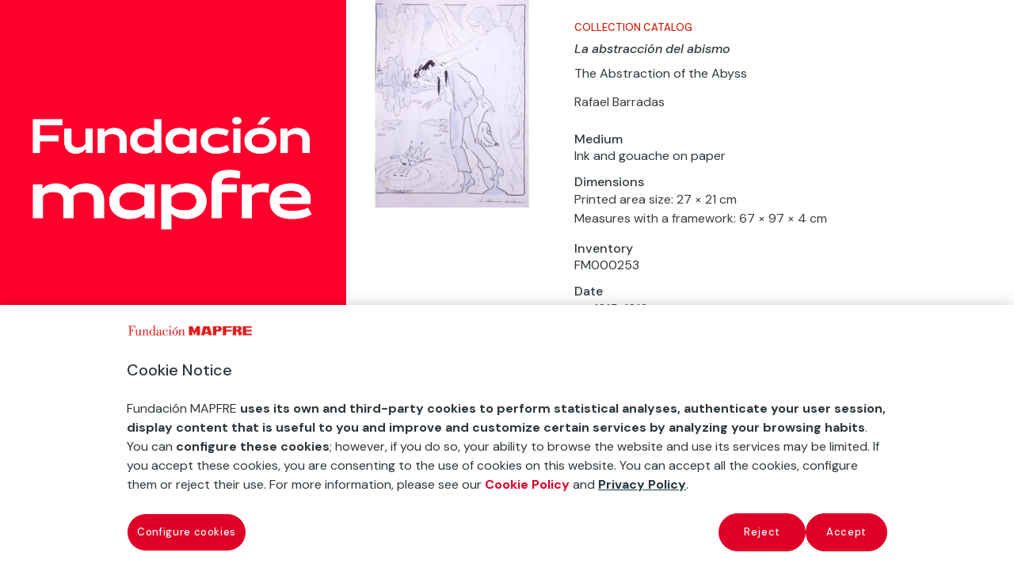

--- FILE ---
content_type: text/html
request_url: https://www.fundacionmapfre.org/en/art-and-culture/collections/rafael-barradas/las-aventuras-del-diablo/la-abstraccion-del-abismo/
body_size: 28834
content:
<!DOCTYPE html>
<html lang="en-US"><head><meta charset="UTF-8"><meta http-equiv="X-UA-Compatible" content="IE=edge"><meta name="fm_col_autor" content="489764_7_2022-12-13 21:17:24_2022-12-13 21:17:24_Rafael Barradas_publish_closed_closed_rafael-barradas_2022-12-13 21:17:24_2022-12-13 21:17:240_https://www.fundacionmapfre.org/?post_type=autores&amp;p=4897640_autores0_raw"><meta name="mb_post_date" content="2022-12-01"><meta name="mb_post_title" content="La abstracción del abismo"><meta name="mb_post_image" content="https://www.fundacionmapfre.org/media/arte-cultura/colecciones/rafael-barradas/fm000253.jpg"><link rel="stylesheet" media="print" onload="this.onload=null;this.media='all';" id="ao_optimized_gfonts" href="https://fonts.googleapis.com/css?family=Open+Sans:400,700%7CDM+Sans:regular,italic,500,500italic,700,700italic&amp;display=swap"><link rel="pingback" href="/xmlrpc.php"> <script type="text/javascript">document.documentElement.className = 'js';</script> <script id="diviarea-loader">window.DiviPopupData=window.DiviAreaConfig={"zIndex":1000000,"animateSpeed":400,"triggerClassPrefix":"show-popup-","idAttrib":"data-popup","modalIndicatorClass":"is-modal","blockingIndicatorClass":"is-blocking","defaultShowCloseButton":true,"withCloseClass":"with-close","noCloseClass":"no-close","triggerCloseClass":"close","singletonClass":"single","darkModeClass":"dark","noShadowClass":"no-shadow","altCloseClass":"close-alt","popupSelector":".et_pb_section.popup","initializeOnEvent":"et_pb_after_init_modules","popupWrapperClass":"area-outer-wrap","fullHeightClass":"full-height","openPopupClass":"da-overlay-visible","overlayClass":"da-overlay","exitIndicatorClass":"on-exit","hoverTriggerClass":"on-hover","clickTriggerClass":"on-click","onExitDelay":2000,"notMobileClass":"not-mobile","notTabletClass":"not-tablet","notDesktopClass":"not-desktop","baseContext":"body","activePopupClass":"is-open","closeButtonClass":"da-close","withLoaderClass":"with-loader","debug":false,"ajaxUrl":"https:\/\/www.fundacionmapfre.org\/wp-admin\/admin-ajax.php","sys":[]};var divimode_loader=function(){"use strict";!function(t){t.DiviArea=t.DiviPopup={loaded:!1};var n=t.DiviArea,i=n.Hooks={},o={};function r(t,n,i){var r,e,c;if("string"==typeof t)if(o[t]){if(n)if((r=o[t])&&i)for(c=r.length;c--;)(e=r[c]).callback===n&&e.context===i&&(r[c]=!1);else for(c=r.length;c--;)r[c].callback===n&&(r[c]=!1)}else o[t]=[]}function e(t,n,i,r){if("string"==typeof t){var e={callback:n,priority:i,context:r},c=o[t];c?(c.push(e),c=function(t){var n,i,o,r,e=t.length;for(r=1;r<e;r++)for(n=t[r],i=r;i>0;i--)(o=t[i-1]).priority>n.priority&&(t[i]=o,t[i-1]=n);return t}(c)):c=[e],o[t]=c}}function c(t,n,i){"string"==typeof n&&(n=[n]);var r,e,c=[];for(r=0;r<n.length;r++)Array.prototype.push.apply(c,o[n[r]]);for(e=0;e<c.length;e++){var a=void 0;c[e]&&"function"==typeof c[e].callback&&("filter"===t?void 0!==(a=c[e].callback.apply(c[e].context,i))&&(i[0]=a):c[e].callback.apply(c[e].context,i))}if("filter"===t)return i[0]}i.silent=function(){return i},n.removeFilter=i.removeFilter=function(t,n){r(t,n)},n.removeAction=i.removeAction=function(t,n){r(t,n)},n.applyFilters=i.applyFilters=function(t){for(var n=[],i=arguments.length-1;i-- >0;)n[i]=arguments[i+1];return c("filter",t,n)},n.doAction=i.doAction=function(t){for(var n=[],i=arguments.length-1;i-- >0;)n[i]=arguments[i+1];c("action",t,n)},n.addFilter=i.addFilter=function(n,i,o,r){e(n,i,parseInt(o||10,10),r||t)},n.addAction=i.addAction=function(n,i,o,r){e(n,i,parseInt(o||10,10),r||t)},n.addActionOnce=i.addActionOnce=function(n,i,o,c){e(n,i,parseInt(o||10,10),c||t),e(n,(function(){r(n,i)}),1+parseInt(o||10,10),c||t)}}(window);return{}}();</script><meta name="robots" content="index, follow, max-image-preview:large, max-snippet:-1, max-video-preview:-1"><link rel="alternate" hreflang="en" href="https://www.fundacionmapfre.org/en/art-and-culture/collections/rafael-barradas/las-aventuras-del-diablo/la-abstraccion-del-abismo/"><link rel="alternate" hreflang="es-es" href="https://www.fundacionmapfre.org/arte-y-cultura/colecciones/rafael-barradas/las-aventuras-del-diablo/la-abstraccion-del-abismo/"><link rel="alternate" hreflang="x-default" href="https://www.fundacionmapfre.org/arte-y-cultura/colecciones/rafael-barradas/las-aventuras-del-diablo/la-abstraccion-del-abismo/">  <script data-cfasync="false" data-pagespeed-no-defer="">var gtm4wp_datalayer_name = "dataLayer";
	var dataLayer = dataLayer || [];</script> <link media="all" href="/contents/cache/autoptimize/css/autoptimize_3f73948d21c62968f9ecb13b2355fef6.css" rel="stylesheet"><link media="screen" href="/contents/cache/autoptimize/css/autoptimize_06c6dd605f34e885ab709b60d3342fe2.css" rel="stylesheet"><title>Drawing "La abstracción del abismo" - Fundación MAPFRE</title><meta name="description" content="Drawing &quot;La abstracción del abismo&quot;. Rafael Barradas was a Uruguayan painter and draftsman highly esteemed by the circle of intellectuals of the generation of 27."><link rel="canonical" href="https://www.fundacionmapfre.org/en/art-and-culture/collections/rafael-barradas/las-aventuras-del-diablo/la-abstraccion-del-abismo/"><meta property="og:locale" content="en_US"><meta property="og:type" content="article"><meta property="og:title" content="La abstracción del abismo"><meta property="og:url" content="https://www.fundacionmapfre.org/en/art-and-culture/collections/rafael-barradas/las-aventuras-del-diablo/la-abstraccion-del-abismo/"><meta property="og:site_name" content="Fundación MAPFRE"><meta property="article:modified_time" content="2022-12-01T21:41:39+00:00"><meta property="og:image" content="https://www.fundacionmapfre.org/media/arte-cultura/colecciones/rafael-barradas/rafael-barradas-fm000253-1200x600-1.jpg"><meta property="og:image:width" content="1200"><meta property="og:image:height" content="600"><meta property="og:image:type" content="image/jpeg"><meta name="twitter:card" content="summary_large_image"> <script type="application/ld+json" class="yoast-schema-graph">{"@context":"https://schema.org","@graph":[{"@type":"WebPage","@id":"https://www.fundacionmapfre.org/en/art-and-culture/collections/rafael-barradas/las-aventuras-del-diablo/la-abstraccion-del-abismo/","url":"https://www.fundacionmapfre.org/en/art-and-culture/collections/rafael-barradas/las-aventuras-del-diablo/la-abstraccion-del-abismo/","name":"Drawing \"La abstracción del abismo\" - Fundación MAPFRE","isPartOf":{"@id":"https://www.fundacionmapfre.org/en/#website"},"primaryImageOfPage":{"@id":"https://www.fundacionmapfre.org/en/art-and-culture/collections/rafael-barradas/las-aventuras-del-diablo/la-abstraccion-del-abismo/#primaryimage"},"image":{"@id":"https://www.fundacionmapfre.org/en/art-and-culture/collections/rafael-barradas/las-aventuras-del-diablo/la-abstraccion-del-abismo/#primaryimage"},"thumbnailUrl":"https://www.fundacionmapfre.org/media/arte-cultura/colecciones/rafael-barradas/fm000253.jpg","datePublished":"2022-12-01T21:39:40+00:00","dateModified":"2022-12-01T21:41:39+00:00","description":"Drawing \"La abstracción del abismo\". Rafael Barradas was a Uruguayan painter and draftsman highly esteemed by the circle of intellectuals of the generation of 27.","breadcrumb":{"@id":"https://www.fundacionmapfre.org/en/art-and-culture/collections/rafael-barradas/las-aventuras-del-diablo/la-abstraccion-del-abismo/#breadcrumb"},"inLanguage":"en-US","potentialAction":[{"@type":"ReadAction","target":["https://www.fundacionmapfre.org/en/art-and-culture/collections/rafael-barradas/las-aventuras-del-diablo/la-abstraccion-del-abismo/"]}]},{"@type":"ImageObject","inLanguage":"en-US","@id":"https://www.fundacionmapfre.org/en/art-and-culture/collections/rafael-barradas/las-aventuras-del-diablo/la-abstraccion-del-abismo/#primaryimage","url":"https://www.fundacionmapfre.org/media/arte-cultura/colecciones/rafael-barradas/fm000253.jpg","contentUrl":"https://www.fundacionmapfre.org/media/arte-cultura/colecciones/rafael-barradas/fm000253.jpg","width":1200,"height":1179,"caption":"THE ABSTRACTION OF THE ABYSS, chapter, A suicide, page 171. © Fundación MAPFRE COLLECTIONS"},{"@type":"BreadcrumbList","@id":"https://www.fundacionmapfre.org/en/art-and-culture/collections/rafael-barradas/las-aventuras-del-diablo/la-abstraccion-del-abismo/#breadcrumb","itemListElement":[{"@type":"ListItem","position":1,"name":"Home","item":"https://www.fundacionmapfre.org/en/"},{"@type":"ListItem","position":2,"name":"Art and Culture","item":"https://www.fundacionmapfre.org/en/art-and-culture/"},{"@type":"ListItem","position":3,"name":"Collections","item":"https://www.fundacionmapfre.org/en/art-and-culture/collections/"},{"@type":"ListItem","position":4,"name":"Rafael Barradas","item":"https://www.fundacionmapfre.org/en/art-and-culture/collections/rafael-barradas/"},{"@type":"ListItem","position":5,"name":"Las aventuras del diablo","item":"https://www.fundacionmapfre.org/en/art-and-culture/collections/rafael-barradas/las-aventuras-del-diablo/"},{"@type":"ListItem","position":6,"name":"La abstracción del abismo"}]},{"@type":"WebSite","@id":"https://www.fundacionmapfre.org/en/#website","url":"https://www.fundacionmapfre.org/en/","name":"Fundación MAPFRE","description":"","potentialAction":[{"@type":"SearchAction","target":{"@type":"EntryPoint","urlTemplate":"https://www.fundacionmapfre.org/en/?s={search_term_string}"},"query-input":{"@type":"PropertyValueSpecification","valueRequired":true,"valueName":"search_term_string"}}],"inLanguage":"en-US"}]}</script> <link rel="dns-prefetch" href="//cdnjs.cloudflare.com"><link href="https://fonts.gstatic.com" crossorigin="anonymous" rel="preconnect"><style id="wp-block-library-theme-inline-css" type="text/css">.wp-block-audio :where(figcaption){color:#555;font-size:13px;text-align:center}.is-dark-theme .wp-block-audio :where(figcaption){color:#ffffffa6}.wp-block-audio{margin:0 0 1em}.wp-block-code{border:1px solid #ccc;border-radius:4px;font-family:Menlo,Consolas,monaco,monospace;padding:.8em 1em}.wp-block-embed :where(figcaption){color:#555;font-size:13px;text-align:center}.is-dark-theme .wp-block-embed :where(figcaption){color:#ffffffa6}.wp-block-embed{margin:0 0 1em}.blocks-gallery-caption{color:#555;font-size:13px;text-align:center}.is-dark-theme .blocks-gallery-caption{color:#ffffffa6}:root :where(.wp-block-image figcaption){color:#555;font-size:13px;text-align:center}.is-dark-theme :root :where(.wp-block-image figcaption){color:#ffffffa6}.wp-block-image{margin:0 0 1em}.wp-block-pullquote{border-bottom:4px solid;border-top:4px solid;color:currentColor;margin-bottom:1.75em}.wp-block-pullquote cite,.wp-block-pullquote footer,.wp-block-pullquote__citation{color:currentColor;font-size:.8125em;font-style:normal;text-transform:uppercase}.wp-block-quote{border-left:.25em solid;margin:0 0 1.75em;padding-left:1em}.wp-block-quote cite,.wp-block-quote footer{color:currentColor;font-size:.8125em;font-style:normal;position:relative}.wp-block-quote:where(.has-text-align-right){border-left:none;border-right:.25em solid;padding-left:0;padding-right:1em}.wp-block-quote:where(.has-text-align-center){border:none;padding-left:0}.wp-block-quote.is-large,.wp-block-quote.is-style-large,.wp-block-quote:where(.is-style-plain){border:none}.wp-block-search .wp-block-search__label{font-weight:700}.wp-block-search__button{border:1px solid #ccc;padding:.375em .625em}:where(.wp-block-group.has-background){padding:1.25em 2.375em}.wp-block-separator.has-css-opacity{opacity:.4}.wp-block-separator{border:none;border-bottom:2px solid;margin-left:auto;margin-right:auto}.wp-block-separator.has-alpha-channel-opacity{opacity:1}.wp-block-separator:not(.is-style-wide):not(.is-style-dots){width:100px}.wp-block-separator.has-background:not(.is-style-dots){border-bottom:none;height:1px}.wp-block-separator.has-background:not(.is-style-wide):not(.is-style-dots){height:2px}.wp-block-table{margin:0 0 1em}.wp-block-table td,.wp-block-table th{word-break:normal}.wp-block-table :where(figcaption){color:#555;font-size:13px;text-align:center}.is-dark-theme .wp-block-table :where(figcaption){color:#ffffffa6}.wp-block-video :where(figcaption){color:#555;font-size:13px;text-align:center}.is-dark-theme .wp-block-video :where(figcaption){color:#ffffffa6}.wp-block-video{margin:0 0 1em}:root :where(.wp-block-template-part.has-background){margin-bottom:0;margin-top:0;padding:1.25em 2.375em}</style><style id="qsm-quiz-style-inline-css" type="text/css"></style><link rel="stylesheet" id="css-divi-area-css" href="/contents/lib/popups-for-divi/styles/front.min.css" type="text/css" media="all"><style id="css-divi-area-inline-css" type="text/css">.et_pb_section.popup{display:none}</style> <script>if (document.location.protocol != "https:") {
                        document.location = document.URL.replace(/^http:/i, "https:");
                    }</script> <script type="text/javascript" src="/inc/js/jquery/jquery.min.js" id="jquery-core-js"></script> <script type="text/javascript" id="utils-js-extra">var userSettings = {"url":"\/fundacion\/","uid":"0","time":"1746993266","secure":"1"};</script> <!--[if lt IE 8]> <script type="text/javascript" src="https://www.fundacionmapfre.org/inc/js/json2.min.js" id="json2-js"></script> <![endif]--> <script type="text/javascript" id="ajax-script-js-extra">var ajax_object = {"ajax_url":"https:\/\/www.fundacionmapfre.org\/wp-admin\/admin-ajax.php","we_value":"1234","rest_feed_insta":"https:\/\/www.fundacionmapfre.org\/en\/wp-json\/feed_insta\/listado"};</script> <script type="text/javascript" src="/contents/lib/popups-for-divi/scripts/ie-compat.min.js" id="dap-ie-js"></script> <script type="text/javascript" src="https://cdnjs.cloudflare.com/ajax/libs/ScrollMagic/2.0.7/ScrollMagic.min.js" id="scroll-magic-script-js"></script> <script type="text/javascript" src="https://cdnjs.cloudflare.com/ajax/libs/ScrollMagic/2.0.7/plugins/debug.addIndicators.min.js" id="scroll-magic-script-add-js"></script> <script type="text/javascript" src="https://cdnjs.cloudflare.com/ajax/libs/ScrollMagic/2.0.5/ScrollMagic.js" id="scrollmagic-js"></script> <script type="text/javascript" src="https://cdnjs.cloudflare.com/ajax/libs/gsap/1.20.3/TweenMax.min.js" id="tweenmax-js"></script> <script type="text/javascript" src="https://cdnjs.cloudflare.com/ajax/libs/ScrollMagic/2.0.5/plugins/animation.gsap.js" id="gsap-js"></script> <script type="text/javascript" src="https://cdnjs.cloudflare.com/ajax/libs/gsap/1.20.3/plugins/ScrollToPlugin.min.js" id="scrolltoplugin-js"></script> <link rel="https://api.w.org/" href="/en/wp-json/"><link rel="alternate" title="JSON" type="application/json" href="https://www.fundacionmapfre.org/en/wp-json/wp/v2/obras/489796"><link rel="EditURI" type="application/rsd+xml" title="RSD" href="/xmlrpc.php?rsd"><link rel="shortlink" href="/en/?p=489796">  <script nowprocket>var digitalData = digitalData || [];</script> <link rel="manifest" href="/aimtell-manifest.json">  <script nowprocket type="text/javascript" src="https://cdn.cookielaw.org/consent/beb9469f-3e56-4cc6-9719-ccfd26b784a7/OtAutoBlock.js"></script> <script nowprocket src="https://cdn.cookielaw.org/scripttemplates/otSDKStub.js" data-document-language="true" type="text/javascript" charset="UTF-8" data-domain-script="beb9469f-3e56-4cc6-9719-ccfd26b784a7"></script> <script nowprocket type="text/javascript">function OptanonWrapper() { }</script> 
 <script nowprocket>window.swd_instance_id = crypto.randomUUID();
var swd = {account_id: '7663fce1-62cc-4c87-8809-9b5655fb158a', asset_id:'89e3ca11-d4f0-4181-9971-5049c41f1060', instance_id:window.swd_instance_id, pixel_type: 'onsite',pixel_name: 'onsite',page_name: document.location.hostname + 
document.location.pathname,parameters: [],cookies_contents: 
[],datalayer_contents:[],client_unix_timestamp: parseInt(Date.now()/1000)};
var swdr = parseInt(Date.now() + "" + (Math.floor(Math.random()*90000) + 
10000));
 
var swdxhr = new XMLHttpRequest();
swdxhr.open("POST", 
"https://prod.watchdog.sherlock.merklespaintech.es/api/v1/watchdog/hits/collect", 
true);
swdxhr.setRequestHeader('Content-Type', 'application/json');
swdxhr.setRequestHeader('Random-Id', swdr);
swdxhr.send(JSON.stringify(swd));</script>  <script data-cfasync="false" data-pagespeed-no-defer="">digitalData.push({'brand':'mapfre'});digitalData.push({'channel': 'fundacion'});digitalData.push({'version': '3.0'});digitalData.push({'section_1': 'en'});digitalData.push({'section_2': 'art-and-culture'});digitalData.push({'section_3': 'collections'});digitalData.push({'section_4': 'rafael-barradas'});digitalData.push({'section_5': 'las-aventuras-del-diablo'});digitalData.push({'section_6': 'la-abstraccion-del-abismo'});digitalData.push({'section_7': ''});var str=new RegExp('Page not found');if(str.test(digitalData[0].pageTitle)){var errortype=digitalData[0].pageTitle;}else{var errortype='';}digitalData.push({'error_type': errortype});digitalData.push({'message_type': errortype});digitalData.push({'language': 'en_US'});digitalData.push({'country': 'ES'});digitalData.push({'url': 'https://www.fundacionmapfre.org//en/art-and-culture/collections/rafael-barradas/las-aventuras-del-diablo/la-abstraccion-del-abismo/'});</script><script type="text/javascript">var MindbreezeApp = MindbreezeApp || {};jQuery(document).ready(function($) {
    $("html").on('click', 'body > ul.ui-menu.ui-widget.ui-widget-content.ui-autocomplete.ui-front .ui-menu-item div', function(e) {
        $(".et-search-field").val($(this).text());
        $(".et-search-form").submit();
    });
});</script><script type="application/ld+json">{"@context":"https:\/\/schema.org","@type":"WebSite","name":"Fundaci\u00f3n MAPFRE","url":"https:\/\/www.fundacionmapfre.org\/en\/","potentialAction":[{"@type":"SearchAction","target":"https:\/\/www.fundacionmapfre.org\/?s={search_term_string}","query-input":"required name=search_term_string"}]}</script><script type="application/ld+json">{"@context":"https:\/\/schema.org","@type":"BreadcrumbList","itemListElement":[{"@type":"ListItem","position":1,"item":{"@id":"https:\/\/www.fundacionmapfre.org\/en\/","name":"Home"}},{"@type":"ListItem","position":2,"item":{"@id":"https:\/\/www.fundacionmapfre.org\/en\/art-and-culture\/collections\/rafael-barradas\/las-aventuras-del-diablo\/la-abstraccion-del-abismo\/","name":"La abstracci\u00f3n del abismo"}}]}</script>   <script data-cfasync="false" data-pagespeed-no-defer="">var dataLayer_content = {"pageTitle":"Drawing &quot;La abstracción del abismo&quot; - Fundación MAPFRE","pagePostType":"obra","pagePostType2":"single-obra","pagePostDate":"01\/12\/2022","pagePostDateYear":2022,"pagePostDateMonth":12,"pagePostDateDay":1,"pagePostDateDayName":"Thursday","pagePostDateHour":21,"pagePostDateMinute":39,"pagePostDateIso":"2022-12-01T21:39:40+00:00","pagePostDateUnix":1669930780,"postID":489796};
	dataLayer.push( dataLayer_content );</script> <script data-cfasync="false">(function(w,d,s,l,i){w[l]=w[l]||[];w[l].push({'gtm.start':
new Date().getTime(),event:'gtm.js'});var f=d.getElementsByTagName(s)[0],
j=d.createElement(s),dl=l!='dataLayer'?'&l='+l:'';j.async=true;j.src=
'//www.googletagmanager.com/gtm.js?id='+i+dl;f.parentNode.insertBefore(j,f);
})(window,document,'script','dataLayer','GTM-5PR4SGV');</script> <style type="text/css" id="et-social-custom-css">.et_monarch .et_social_networks .et_social_icons_container { display: flex; justify-content: center; } .et_monarch i.et_social_icon { background-color: #2d373d !important; } .et_monarch .et_social_icon_twitter:before { content: url(https://www.fundacionmapfre.org/media/twitter-x-20.png); }</style><meta name="fm_col_ano" content="1910-1920"><meta name="fm_tipo" content="Obra"><meta name="viewport" content="width=device-width, initial-scale=1.0, maximum-scale=1.0, user-scalable=0"><style>body {
		font-weight: 400;
	}
/** */
.et_pb_section {
    max-width: 1366px;
    margin: 0 auto;
}

.et_pb_row {
	width: 90%;
}

.et_pb_text a:hover {
    text-decoration: underline;
}
	
	.et_pb_text a:hover:after {
    text-decoration: none;
}

	body.ie .fm-hero-sec {
		height: 100px;
	}
	@media screen and (min-width: 981px) {
		.fm-slider-exp .et_pb_slides {
			padding: 0 70px;	
		}			
	}



@media screen and (min-width: 981px) {
  /* line 7, ../sass-project/sass/_bootstrap-columns.scss */
  .et_pb_gutters2 .gl-col-2-4-4-2 .et_pb_column:nth-child(1), .et_pb_gutters2.gl-col-2-4-4-2.et_pb_row .et_pb_column:nth-child(1) {
    width: 16.16667%;
    margin-right: 1%;
  }

  /* line 223, ../../../../../divi/sass/_divi-snippets/_bootstrap_columns-2.scss */
  /* line 12, ../sass-project/sass/_bootstrap-columns.scss */
  .et_pb_gutters2 .gl-col-2-4-4-2 .et_pb_column:nth-child(2), .et_pb_gutters2.gl-col-2-4-4-2.et_pb_row .et_pb_column:nth-child(2) {
    width: 32.33333%;
    margin-right: 1%;
  }

  /* line 227, ../../../../../divi/sass/_divi-snippets/_bootstrap_columns-2.scss */
  /* line 17, ../sass-project/sass/_bootstrap-columns.scss */
  .et_pb_gutters2 .gl-col-2-4-4-2 .et_pb_column:nth-child(3), .et_pb_gutters2.gl-col-2-4-4-2.et_pb_row .et_pb_column:nth-child(3) {
    width: 32.33333%;
    margin-right: 1%;
  }

  /* line 231, ../../../../../divi/sass/_divi-snippets/_bootstrap_columns-2.scss */
  /* line 22, ../sass-project/sass/_bootstrap-columns.scss */
  .et_pb_gutters2 .gl-col-2-4-4-2 .et_pb_column:nth-child(4), .et_pb_gutters2.gl-col-2-4-4-2.et_pb_row .et_pb_column:nth-child(4) {
    width: 16.16667%;
  }

  /* line 136, ../../../../../divi/sass/_divi-snippets/_bootstrap_columns-2.scss */
  /* line 27, ../sass-project/sass/_bootstrap-columns.scss */
  .et_pb_gutters2 .gl-col-2-8-2 .et_pb_column:nth-child(1), .et_pb_gutters2.gl-col-2-8-2.et_pb_row .et_pb_column:nth-child(1) {
    width: 16.16667%;
    margin-right: 1%;
  }

  /* line 140, ../../../../../divi/sass/_divi-snippets/_bootstrap_columns-2.scss */
  /* line 32, ../sass-project/sass/_bootstrap-columns.scss */
  .et_pb_gutters2 .gl-col-2-8-2 .et_pb_column:nth-child(2), .et_pb_gutters2.gl-col-2-8-2.et_pb_row .et_pb_column:nth-child(2) {
    width: 65.66667%;
    margin-right: 1%;
  }

  /* line 144, ../../../../../divi/sass/_divi-snippets/_bootstrap_columns-2.scss */
  /* line 37, ../sass-project/sass/_bootstrap-columns.scss */
  .et_pb_gutters2 .gl-col-2-8-2 .et_pb_column:nth-child(3), .et_pb_gutters2.gl-col-2-8-2.et_pb_row .et_pb_column:nth-child(3) {
    width: 16.16667%;
  }
	
  #top-menu li.fm-menu-leaf.current-menu-item  a {
    color: #526570;
    opacity: 1;
    background-color: transparent;
    border-bottom:3px solid #D81E05;
    -webkit-transition: all .1s ease-in-out;
    transition: all .1s ease-in-out;
    padding: 0;
    width: 100%;
  }
	
  #top-menu li.current-page-ancestor > a {
    border-bottom:3px solid #D81E05;   
    padding: 0;
  }
	
  #top-menu.nav {
    padding: 0;
  }
}

/*Temporal	*/
	
	.fm-posts-4col-buscador-sec .fm-search-busc-sec {    
    padding-top: 0 !important;
}

.fm-posts-4col-buscador-sec {
    padding-top: 0 !important;
    padding-bottom: 0 !important;
}

.fm-pagination-sec {
    padding-bottom: 0 !important;
}


	.fm-pagination-sec .wp-pagenavi span {
    display: none;
}

.fm-pagination-sec .wp-pagenavi span[aria-current*="page"] {
    display: inline-block;
}
	
	.fm-mb-buscar-horizontal .mb-query {
    max-width: 612px !important;
    width: 100%;
    display: block;    
}


.fm-mb-buscar-horizontal .search-nav {
	display: flex;
    flex-flow: row nowrap;
    justify-content: center;
}

	.fm-mb-buscar-horizontal .mb-query {
    max-width: 612px !important;
    width: 100%;
    display: block;    
}

.fm-mb-buscar-horizontal .search-nav {
	display: flex;
    flex-flow: row nowrap;
    justify-content: center;
}

.fm-mb-diccionario .mb-component-container .media-heading {
    padding: 0;
    line-height: 1;
}

.fm-mb-diccionario .mb-component-container .media-heading a {
    font-size: 16px;   
    color: #3d3d3d;
    font-weight: 300;
    line-height: 1.4;
}

.fm-mb-diccionario .mb-component-container .media-heading a:hover {
    text-decoration: underline;
}

.fm-mb-diccionario .media {
    border: 0;
    padding: 0;    
    margin-bottom: 38px;
}
	.lista-abc a:hover {
    text-decoration: underline;
}

.lista-abc li  {
    margin-bottom: 12px;
}

.fm-pagination-sec .et_pb_row {
    width: 100%
}

.pager {
    margin: 0;
}

.fm-mb-diccionario .mb-component-container div:last-of-type {
    margin-bottom: 0;
}
	
	.fm-mindbreeze-publicaciones select {
    float: right;
}

.fm-mindbreeze-publicaciones .fm-search-fund-sec {
    
}

.fm-mindbreeze-publicaciones .mb-component-container .et_pb_section_4,
.fm-mindbreeze-publicaciones .mb-component-container .et_pb_section_4 .et_pb_row_4,
.fm-mindbreeze-publicaciones .mb-component-container .et_pb_section_4 .et_pb_row_5 {
    padding: 0 !important
}


.fm-mindbreeze-publicaciones .media .fm-publicacion {
    padding-top: 0 !Important;
}
	
	/* line 52, sass-project/sass/presentaciones-divi-cpt/_exposiciones.scss */
.fm-cpt-exposiciones.fm-cpt-nuestras-exposiciones-viajan.fm-cpt-nuestras-exposiciones-viajan-esconder-texto p:nth-child(4), .fm-cpt-exposiciones.fm-cpt-nuestras-exposiciones-viajan.fm-cpt-nuestras-exposiciones-viajan-esconder-texto p:nth-child(5), .fm-cpt-exposiciones.fm-cpt-nuestras-exposiciones-viajan.fm-cpt-nuestras-exposiciones-viajan-esconder-texto p:nth-child(6), .fm-cpt-exposiciones.fm-cpt-nuestras-exposiciones-viajan.fm-cpt-nuestras-exposiciones-viajan-esconder-texto p:nth-child(7), .fm-cpt-exposiciones.fm-cpt-nuestras-exposiciones-viajan.fm-cpt-nuestras-exposiciones-viajan-esconder-texto p:nth-child(8), .fm-cpt-exposiciones.fm-cpt-nuestras-exposiciones-viajan.fm-cpt-nuestras-exposiciones-viajan-esconder-texto p:nth-child(9), .fm-cpt-exposiciones.fm-cpt-nuestras-exposiciones-viajan.fm-cpt-nuestras-exposiciones-viajan-esconder-texto p:nth-child(10) {
  display: none;
}
/* line 64, sass-project/sass/presentaciones-divi-cpt/_exposiciones.scss */
.fm-cpt-exposiciones.fm-cpt-nuestras-exposiciones-viajan.fm-cpt-nuestras-exposiciones-viajan-esconder-texto .dicp_image_container p {
  font-size: 10px !important;
  line-height: 1.4;
  text-align: right;
  color: #2d373d;
}
/* line 71, sass-project/sass/presentaciones-divi-cpt/_exposiciones.scss */
.fm-cpt-exposiciones.fm-cpt-nuestras-exposiciones-viajan.fm-cpt-nuestras-exposiciones-viajan-esconder-texto .et_pb_post {
  border-bottom: none;
}
	
	.fm-texto-plano ul > li > ul {
  padding-top: 14px !important;
}
	/* line 2, sass-project/sass/mindbreeze/_proyectos.scss */
.fm-mb-proyectos .fm-mb-proyectos__selectores {
  display: flex;
  flex-flow: column nowrap;
  margin-bottom: 30px;
  justify-content: center;
}
/* line 9, sass-project/sass/mindbreeze/_proyectos.scss */
.fm-mb-proyectos .fm-mb-proyectos__busqueda {
  display: flex;
  flex-flow: column nowrap;
  margin-bottom: 40px;
}
/* line 14, sass-project/sass/mindbreeze/_proyectos.scss */
.fm-mb-proyectos .fm-mb-proyectos__busqueda .fm-mb-busqueda__numero_resultados {
  font-size: 21px;
  font-weight: 500;
  font-stretch: normal;
  font-style: normal;
  line-height: 1.3;
  letter-spacing: normal;
  text-align: left;
  color: #000000;
  width: auto;
  margin-bottom: 18px;
}
/* line 27, sass-project/sass/mindbreeze/_proyectos.scss */
.fm-mb-proyectos .fm-mb-proyectos__busqueda .fm-mb-busqueda__categorias {
  line-height: 1.7;
}
/* line 30, sass-project/sass/mindbreeze/_proyectos.scss */
.fm-mb-proyectos .fm-mb-proyectos__busqueda .fm-mb-busqueda__categorias .fm-mb-busqueda__categoria {
  padding: 5px 20px 6px 15px;
  border-radius: 27px;
  background-color: #eae9e9;
  margin-right: 15px;
  font-size: 14px;
}
/* line 37, sass-project/sass/mindbreeze/_proyectos.scss */
.fm-mb-proyectos .fm-mb-proyectos__busqueda .fm-mb-busqueda__categorias .fm-mb-busqueda__categoria:last-child {
  margin-right: 0;
}
/* line 44, sass-project/sass/mindbreeze/_proyectos.scss */
.fm-mb-proyectos .fm-mb-resultado {
  margin-bottom: 90px;
}
/* line 47, sass-project/sass/mindbreeze/_proyectos.scss */
.fm-mb-proyectos .fm-mb-resultado .fm-mb-resultado__imagen {
  margin-bottom: 20px;
}
/* line 51, sass-project/sass/mindbreeze/_proyectos.scss */
.fm-mb-proyectos .fm-mb-resultado .fm-mb-resultado__texto-secundario {
  font-size: 13px;
  font-weight: 500;
  font-stretch: normal;
  font-style: normal;
  line-height: 1.23;
  letter-spacing: normal;
  text-align: left;
  color: #2d373d;
  padding-left: 33px;
  position: relative;
  margin-bottom: 0px;
}
/* line 65, sass-project/sass/mindbreeze/_proyectos.scss */
.fm-mb-proyectos .fm-mb-resultado .fm-mb-resultado__categoria {
  font-size: 13px;
  font-weight: normal;
  font-stretch: normal;
  font-style: italic;
  line-height: 1.31;
  letter-spacing: normal;
  text-align: left;
  color: #000000;
}
/* line 76, sass-project/sass/mindbreeze/_proyectos.scss */
.fm-mb-proyectos .fm-mb-resultado .fm-mb-resultado__titulo {
  font-size: 18px;
  font-weight: 500;
  font-stretch: normal;
  font-style: normal;
  line-height: 1.33;
  letter-spacing: normal;
  text-align: left;
  color: #2d373d;
  margin-bottom: 28px;
}
/* line 87, sass-project/sass/mindbreeze/_proyectos.scss */
.fm-mb-proyectos .fm-mb-resultado .fm-mb-resultado__titulo a:hover {
  text-decoration: underline;
}
/* line 92, sass-project/sass/mindbreeze/_proyectos.scss */
.fm-mb-proyectos .fm-mb-resultado .fm-mb-resultado__icono {
  clip-path: polygon(70% 0, 100% 50%, 78% 100%, 0 100%, 0 0);
  width: 19px;
  height: 14px;
  display: block;
  position: absolute;
  top: 0;
  left: 0;
}
/* line 101, sass-project/sass/mindbreeze/_proyectos.scss */
.fm-mb-proyectos .fm-mb-resultado .fm-mb-resultado__icono.vigente {
  background-color: #008c47;
}
/* line 105, sass-project/sass/mindbreeze/_proyectos.scss */
.fm-mb-proyectos .fm-mb-resultado .fm-mb-resultado__icono.finalizado {
  background-color: #9a9a9a;
}
@media screen and (min-width: 768px) {
  /* line 113, sass-project/sass/mindbreeze/_proyectos.scss */
  .fm-mb-proyectos .fm-mb-proyectos__selectores {
    flex-flow: row nowrap;
    margin-bottom: 70px;
  }
  /* line 117, sass-project/sass/mindbreeze/_proyectos.scss */
  .fm-mb-proyectos .fm-mb-proyectos__busqueda {
    flex-flow: row nowrap;
  }
  /* line 119, sass-project/sass/mindbreeze/_proyectos.scss */
  .fm-mb-proyectos .fm-mb-proyectos__busqueda .fm-mb-busqueda__numero_resultados {
    border-right: solid 1px #c9c9c9;
    padding-right: 30px;
    margin-bottom: 0;
  }
  /* line 124, sass-project/sass/mindbreeze/_proyectos.scss */
  .fm-mb-proyectos .fm-mb-proyectos__busqueda .fm-mb-busqueda__categorias {
    padding-left: 20px;
  }
}
@media screen and (min-width: 768px) and (max-width: 980px) {
  /* line 245, sass-project/sass/utils/_utilities.scss */
  .fm-mb-proyectos .fm-mb-resultado {
    width: 48.5%;
    margin-right: 3%;
  }
  /* line 249, sass-project/sass/utils/_utilities.scss */
  .fm-mb-proyectos .fm-mb-resultado:nth-child(2n) {
    margin-right: 0;
  }
  /* line 254, sass-project/sass/utils/_utilities.scss */
  .fm-mb-proyectos .fm-mb-proyectos__resultados {
    display: flex;
    flex-flow: row wrap;
  }
}
@media screen and (min-width: 981px) {
  /* line 245, sass-project/sass/utils/_utilities.scss */
  .fm-mb-proyectos .fm-mb-resultado {
    width: 31.3333%;
    margin-right: 3%;
  }
  /* line 249, sass-project/sass/utils/_utilities.scss */
  .fm-mb-proyectos .fm-mb-resultado:nth-child(3n) {
    margin-right: 0;
  }
  /* line 254, sass-project/sass/utils/_utilities.scss */
  .fm-mb-proyectos .fm-mb-proyectos__resultados {
    display: flex;
    flex-flow: row wrap;
  }
}

/* line 140, sass-project/sass/mindbreeze/_proyectos.scss */
.fm-mb-selector {
  position: relative;
  margin-right: 30px;
  /* The contenedor <div> - needed to position the dropdown content */
}
/* line 144, sass-project/sass/mindbreeze/_proyectos.scss */
.fm-mb-selector:last-child {
  margin-right: 0;
}
/* line 148, sass-project/sass/mindbreeze/_proyectos.scss */
.fm-mb-selector .fm-mb-selector__boton {
  display: block;
  position: relative;
  min-width: 232px;
  margin: 0 auto;
  height: 48px;
  border-radius: 2px;
  border: solid 1px #707070;
  background-color: #ffffff;
  padding-left: 15px;
  padding-right: 36px;
  padding-top: 14px;
  padding-bottom: 14px;
  text-align: left;
  cursor: pointer;
  font-size: 16px;
}
/* line 165, sass-project/sass/mindbreeze/_proyectos.scss */
.fm-mb-selector .fm-mb-selector__boton:after {
  content: "3";
  display: inline-block;
  -webkit-box-sizing: border-box;
  -moz-box-sizing: border-box;
  box-sizing: border-box;
  font-family: ETmodules;
  font-size: 1em;
  font-weight: 400;
  font-style: normal;
  font-variant: normal;
  -webkit-font-smoothing: antialiased;
  line-height: 1;
  text-transform: none;
  speak: none;
  color: inherit;
  display: inline;
  position: absolute;
  right: 14px;
  font-size: 24px;
  top: 11px;
}
/* line 174, sass-project/sass/mindbreeze/_proyectos.scss */
.fm-mb-selector .fm-mb-selector__boton.is-active {
  border-bottom: none;
}
/* line 184, sass-project/sass/mindbreeze/_proyectos.scss */
.fm-mb-selector .fm-mb-selector__contenedor {
  display: none;
  background: #fff;
  position: absolute;
  top: 100%;
  width: 100%;
  left: 0;
  border-left: solid 1px #707070;
  border-right: solid 1px #707070;
  border-bottom: solid 1px #707070;
  border-radius: 0 0 2px 2px;
  overflow-y: scroll;
  max-height: 290px;
  z-index: 3;
}
/* line 199, sass-project/sass/mindbreeze/_proyectos.scss */
.fm-mb-selector .fm-mb-selector__contenedor.is-active {
  display: block;
}
/* line 204, sass-project/sass/mindbreeze/_proyectos.scss */
.fm-mb-selector .fm-mb-selector__opcion .mb-dont-serialize {
  color: black;
  padding: 12px 16px;
  text-decoration: none;
  display: block;
  display: flex;
  text-align: left;
}
/* line 213, sass-project/sass/mindbreeze/_proyectos.scss */
.fm-mb-selector .fm-mb-selector__opcion .mb-dont-serialize > p:hover {
  font-weight: bold;
  cursor: pointer;
}
/* line 220, sass-project/sass/mindbreeze/_proyectos.scss */
.fm-mb-selector .flex-element {
  width: 25%;
  align-items: center;
  margin-top: 22px;
}
/* line 226, sass-project/sass/mindbreeze/_proyectos.scss */
.fm-mb-selector .checkbox_mapfre {
  width: 15%;
  position: relative;
}
/* line 230, sass-project/sass/mindbreeze/_proyectos.scss */
.fm-mb-selector .checkbox_mapfre label {
  cursor: pointer;
  display: block;
  width: 22px;
  height: 22px;
  border-radius: 4px;
  border: 2px solid #666666;
  background: #FFFFFF;
  z-index: 1;
  cursor: pointer;
  margin-right: 20px;
}
/* line 242, sass-project/sass/mindbreeze/_proyectos.scss */
.fm-mb-selector .checkbox_mapfre label:after {
  display: block;
  opacity: 0;
  content: '';
  position: relative;
  width: 12.5px;
  height: 7px;
  background: transparent;
  top: 2px;
  left: 1px;
  border: 3px solid #FFFFFF;
  border-top: none;
  border-right: none;
  transform: rotate(-45deg);
}
/* line 259, sass-project/sass/mindbreeze/_proyectos.scss */
.fm-mb-selector .checkbox_mapfre input[type=checkbox] {
  margin: 0;
  position: absolute;
  top: 3px;
  left: 2px;
  opacity: 0;
  z-index: 2;
  cursor: pointer;
}
/* line 268, sass-project/sass/mindbreeze/_proyectos.scss */
.fm-mb-selector .checkbox_mapfre input[type=checkbox]:checked + label:after {
  opacity: 1;
}
/* line 272, sass-project/sass/mindbreeze/_proyectos.scss */
.fm-mb-selector .checkbox_mapfre input[type=checkbox]:checked + label {
  background: #D81E05;
  border: 2px solid #D81E05;
}
/* line 279, sass-project/sass/mindbreeze/_proyectos.scss */
.fm-mb-selector .checkbox_mapfre_text {
  width: 85%;
}
@media screen and (max-width: 767px) {
  /* line 140, sass-project/sass/mindbreeze/_proyectos.scss */
  .fm-mb-selector {
    margin-right: 0;
    max-width: none;
    width: 100%;
    margin-bottom: 30px;
  }
  /* line 289, sass-project/sass/mindbreeze/_proyectos.scss */
  .fm-mb-selector .fm-mb-selector__boton {
    width: 100%;
  }
  /* line 293, sass-project/sass/mindbreeze/_proyectos.scss */
  .fm-mb-selector .fm-mb-selector__contenedor {
    z-index: 3;
  }
}
	
	.fm-mb-selector .fm-mb-selector__opcion {
    color: black;
    padding: 0;
    text-decoration: none;
    display: block;
    text-align: left;
}
	
	/* line 2, sass-project/sass/mindbreeze/_publicaciones.scss */
.fm-mindbreeze-publicaciones .fm-search-fund-sec .et-last-child .et_pb_code_inner {
  position: relative;
}
/* line 8, sass-project/sass/mindbreeze/_publicaciones.scss */
.fm-mindbreeze-publicaciones .fm-search-fund-sec .et_pb_row_3 {
  z-index: 3;
}
/* line 12, sass-project/sass/mindbreeze/_publicaciones.scss */
.fm-mindbreeze-publicaciones .fm-search-fund-sec .et-last-child .et_pb_code_inner:after {
  z-index: 0;
  width: 24px;
  height: 24px;
  content: '\33';
  font-size: 24px;
  position: absolute;
  font-family: ETModules;
  right: 20px;
  top: 7px;
  color: #000;
}
/* line 25, sass-project/sass/mindbreeze/_publicaciones.scss */
.fm-mindbreeze-publicaciones .fm-search-fund-sec select {
  z-index: 1;
  position: relative;
  width: 232px;
  height: 40px;
  font-size: 16px;
  -webkit-appearance: none;
  -moz-appearance: none;
  background: transparent;
  background-repeat: no-repeat;
  background-position-x: 100%;
  background-position-y: 7px;
  border: 1px solid #707070;
  border-radius: 2px;
  padding-left: 32px;
}
/* line 43, sass-project/sass/mindbreeze/_publicaciones.scss */
.fm-mindbreeze-publicaciones .fm-search-fund-sec #select {
  color: #000;
}
/* line 47, sass-project/sass/mindbreeze/_publicaciones.scss */
.fm-mindbreeze-publicaciones .fm-mindbreeze-publicaciones select {
  float: right;
}
/* line 52, sass-project/sass/mindbreeze/_publicaciones.scss */
.fm-mindbreeze-publicaciones .mb-component-container .et_pb_section_4,
.fm-mindbreeze-publicaciones .mb-component-container .et_pb_section_4 .et_pb_row_4,
.fm-mindbreeze-publicaciones .mb-component-container .et_pb_section_4 .et_pb_row_5 {
  padding: 0 !important;
}
/* line 59, sass-project/sass/mindbreeze/_publicaciones.scss */
.fm-mindbreeze-publicaciones .media .fm-publicacion {
  padding-top: 0 !important;
}
@media screen and (min-width: 768px) {
  /* line 64, sass-project/sass/mindbreeze/_publicaciones.scss */
  .fm-mindbreeze-publicaciones .fm-mb-publicaciones__selectores {
    float: right;
  }
}
	
	.dicp-tax-selector-combo .dicp-tax-selector .dicp-tax-selector__links {
  
  overflow-y: auto !important;
}
	
/* line 4, sass-project/sass/mindbreeze/_colecciones.scss */
.fm-mb-colecciones .mb-dont-serialize h3 a {
  color: #3d3d3d !important;
}

/* line 13, sass-project/sass/mindbreeze/_colecciones.scss */
.fm-modal.fm-modal-colecciones .fm-modal-content {
  padding: 0 30px;
}
/* line 18, sass-project/sass/mindbreeze/_colecciones.scss */
.fm-modal.fm-modal-colecciones .fm-modal-body #collection_filter {
  width: 100%;
}
/* line 21, sass-project/sass/mindbreeze/_colecciones.scss */
.fm-modal.fm-modal-colecciones .fm-modal-body #collection_filter .et_pb_row {
  width: 100%;
}

/* line 33, sass-project/sass/mindbreeze/_colecciones.scss */
.fm_mb_tabs .fm_mb_tabs_controls {
  list-style: none !important;
  padding: 0 !important;
  line-height: inherit !important;
  display: flex;
  flex-flow: row nowrap;
  justify-content: center;
}
/* line 41, sass-project/sass/mindbreeze/_colecciones.scss */
.fm_mb_tabs .fm_mb_tabs_controls li {
  padding: 0 30px 20px 30px;
}
/* line 44, sass-project/sass/mindbreeze/_colecciones.scss */
.fm_mb_tabs .fm_mb_tabs_controls li:hover {
  cursor: pointer;
  font-weight: bold;
}
/* line 49, sass-project/sass/mindbreeze/_colecciones.scss */
.fm_mb_tabs .fm_mb_tabs_controls li.fm_mb_tab_active {
  border-bottom: 4px #d81e05 solid;
}
/* line 55, sass-project/sass/mindbreeze/_colecciones.scss */
.fm_mb_tabs .main-flex {
  display: flex;
  flex-direction: row;
  flex-wrap: wrap;
}
/* line 60, sass-project/sass/mindbreeze/_colecciones.scss */
.fm_mb_tabs .main-flex .flex-element {
  width: 25%;
  display: flex;
  text-align: left;
  align-items: center;
  margin-top: 22px;
}
/* line 67, sass-project/sass/mindbreeze/_colecciones.scss */
.fm_mb_tabs .main-flex .flex-element > div {
  width: 100%;
}
/* line 70, sass-project/sass/mindbreeze/_colecciones.scss */
.fm_mb_tabs .main-flex .flex-element > div .mb-dont-serialize {
  display: flex;
  flex-flow: row nowrap;
}
/* line 76, sass-project/sass/mindbreeze/_colecciones.scss */
.fm_mb_tabs .main-flex .flex-element .checkbox_mapfre {
  width: 15%;
  position: relative;
  display: inline-block;
}
/* line 81, sass-project/sass/mindbreeze/_colecciones.scss */
.fm_mb_tabs .main-flex .flex-element .checkbox_mapfre label {
  cursor: pointer;
  display: block;
  width: 22px;
  height: 22px;
  border-radius: 4px;
  border: 2px solid #666666;
  background: #FFFFFF;
  z-index: 1;
  cursor: pointer;
  margin-right: 20px;
}
/* line 93, sass-project/sass/mindbreeze/_colecciones.scss */
.fm_mb_tabs .main-flex .flex-element .checkbox_mapfre label:after {
  display: block;
  opacity: 0;
  content: '';
  position: relative;
  width: 12.5px;
  height: 7px;
  background: transparent;
  top: 2px;
  left: 1px;
  border: 3px solid #FFFFFF;
  border-top: none;
  border-right: none;
  transform: rotate(-45deg);
}
/* line 110, sass-project/sass/mindbreeze/_colecciones.scss */
.fm_mb_tabs .main-flex .flex-element .checkbox_mapfre input[type=checkbox] {
  margin: 0;
  position: absolute;
  top: 3px;
  left: 2px;
  opacity: 0;
  z-index: 2;
  cursor: pointer;
}
/* line 119, sass-project/sass/mindbreeze/_colecciones.scss */
.fm_mb_tabs .main-flex .flex-element .checkbox_mapfre input[type=checkbox]:checked + label:after {
  opacity: 1;
}
/* line 123, sass-project/sass/mindbreeze/_colecciones.scss */
.fm_mb_tabs .main-flex .flex-element .checkbox_mapfre input[type=checkbox]:checked + label {
  background: #D81E05;
  border: 2px solid #D81E05;
}
/* line 129, sass-project/sass/mindbreeze/_colecciones.scss */
.fm_mb_tabs .main-flex .flex-element .checkbox_mapfre_text {
  width: 85%;
  display: inline-block;
}
/* line 136, sass-project/sass/mindbreeze/_colecciones.scss */
.fm_mb_tabs .et_pb_all_tabs {
  background-color: #FFF;
}
/* line 140, sass-project/sass/mindbreeze/_colecciones.scss */
.fm_mb_tabs .fm-expo-list-tabs .et_pb_all_tabs .fm-mb-tab, .fm_mb_tabs .fm_mb_tabs .et_pb_all_tabs .fm-mb-tab {
  padding: 30px 0;
}
/* line 144, sass-project/sass/mindbreeze/_colecciones.scss */
.fm_mb_tabs .et_pb_all_tabs .et_pb_active_content {
  display: block;
}
@media only screen and (min-width: 980px) {
  /* line 149, sass-project/sass/mindbreeze/_colecciones.scss */
  .fm_mb_tabs .fm-expo-list-tabs .et_pb_all_tabs .fm-mb-tab, .fm_mb_tabs .fm_mb_tabs .et_pb_all_tabs .fm-mb-tab {
    padding: 30px 30px;
  }
}

@media screen and (max-width: 767px) {
  /* line 160, sass-project/sass/mindbreeze/_colecciones.scss */
  .fm_mb_tabs .fm_mb_tabs_controls {
    flex-flow: column nowrap;
    margin-bottom: 20px;
  }
  /* line 164, sass-project/sass/mindbreeze/_colecciones.scss */
  .fm_mb_tabs .fm_mb_tabs_controls li {
    padding: 0 0 5px 0;
    margin-bottom: 19px;
  }
  /* line 170, sass-project/sass/mindbreeze/_colecciones.scss */
  .fm_mb_tabs .main-flex .flex-element {
    width: 100%;
  }
	.fm-mb-colecciones .et_pb_row {
    width: 100% !important;
}

.fm-mb-colecciones .fm-expo-list-2-sec .et_pb_row {
    display: block;
}

.fm-mb-colecciones .fm-expo-list-2-sec .et_pb_row {
    display: block;
}

.fm-mb-colecciones .fm-expo-list-2-sec h3 {
    padding-bottom: 10px;
}

.fm-mb-colecciones .fm-expo-list-2-sec .mb-dont-serialize .et_pb_row {
    padding-top: 0;
}
}
	
.et-db #et-boc .et-1 .fm-entradas .fm-entradas-titulo-detalle,
.fm-entradas .fm-entradas-titulo-detalle {
  border: 0;
  clip: auto;
  height: auto;
  margin: auto;
  overflow: hidden;
  padding: 0;
  position: relative;
  width: auto;
  width: 100% !important;
  padding-bottom: 30px;
}
.fm-modal .fm-entradas-titulo-detalle {
  max-width: 100% !important;
  width: 100% !important;
  border: 0;
  clip: rect(0 0 0 0);
  height: 1px;
  margin: -1px;
  overflow: hidden;
  padding: 0;
  position: absolute;
  width: 1px;
}
/* line 2, sass-project/sass/_home.scss */
.fm-home-destacados .et_pb_row {
  padding-top: 0;
  padding-bottom: 0;
}
/* line 6, sass-project/sass/_home.scss */
.fm-home-destacados .et_pb_module {
  padding-left: 20px;
  padding-right: 20px;
  margin-bottom: 0 !important;
}
/* line 11, sass-project/sass/_home.scss */
.fm-home-destacados .et_pb_module:not(.et_pb_space) {
  background-color: #f4f4f4;
}
/* line 20, sass-project/sass/_home.scss */
.fm-home-destacados .fm-home-destacados-texto, .fm-home-destacados .fm-home-destacados-blurb, .fm-home-destacados .fm-home-destacados-video {
  padding-bottom: 20px;
}
/* line 24, sass-project/sass/_home.scss */
.fm-home-destacados .fm-home-destacados-texto-marco {
  padding-top: 50px;
  padding-bottom: 50px;
  padding-left: 30px;
  padding-right: 30px;
  text-align: center;
  background-size: cover;
  background-color: #fff !important;
  position: relative;
}
/* line 34, sass-project/sass/_home.scss */
.fm-home-destacados .fm-home-destacados-texto-marco:before, .fm-home-destacados .fm-home-destacados-texto-marco:after {
  display: block;
  position: absolute;
  content: '';
  height: 100%;
  width: 100%;
  top: 0;
  left: 0;
  background-color: #F4F4F4 !important;
  clip-path: polygon(0 0, 41px 0%, 41px 11px, 11px 11px, 11px 41px, 0 41px);
}
/* line 46, sass-project/sass/_home.scss */
.fm-home-destacados .fm-home-destacados-texto-marco:after {
  transform: rotate(180deg);
}
/* line 50, sass-project/sass/_home.scss */
.fm-home-destacados .fm-home-destacados-texto-marco h1, .fm-home-destacados .fm-home-destacados-texto-marco h2, .fm-home-destacados .fm-home-destacados-texto-marco h3, .fm-home-destacados .fm-home-destacados-texto-marco h4, .fm-home-destacados .fm-home-destacados-texto-marco h5 {
  line-height: 28px;
  padding-bottom: 0;
}
/* line 56, sass-project/sass/_home.scss */
.fm-home-destacados .fm-home-destacados-texto-etiqueta {
  padding-bottom: 16px;
}
/* line 60, sass-project/sass/_home.scss */
.fm-home-destacados .fm-home-destacados-texto-etiqueta, .fm-home-destacados .lowtext {
  font-size: 11px;
}
/* line 65, sass-project/sass/_home.scss */
.fm-home-destacados .fm-home-destacados-blurb .et_pb_main_blurb_image {
  margin-bottom: 16px;
}
/* line 68, sass-project/sass/_home.scss */
.fm-home-destacados .fm-home-destacados-blurb .et_pb_main_blurb_image img {
  width: 100%;
}
/* line 73, sass-project/sass/_home.scss */
.fm-home-destacados .fm-home-destacados-blurb .et_pb_blurb_content {
  max-width: 100%;
}
/* line 86, sass-project/sass/_home.scss */
.fm-home-destacados h1, .fm-home-destacados h2, .fm-home-destacados h3, .fm-home-destacados h4, .fm-home-destacados h5 {
  font-size: 24px;
  line-height: 32px;
}
/* line 90, sass-project/sass/_home.scss */
.fm-home-destacados h1 a, .fm-home-destacados h2 a, .fm-home-destacados h3 a, .fm-home-destacados h4 a, .fm-home-destacados h5 a {
  color: inherit;
}
@media screen and (min-width: 768px) {
  /* line 96, sass-project/sass/_home.scss */
  .fm-home-destacados .et_pb_column_1_2 {
    width: 48.5%;
  }
  /* line 99, sass-project/sass/_home.scss */
  .fm-home-destacados .et_pb_column {
    margin-right: 3%;
  }
  /* line 106, sass-project/sass/_home.scss */
  .fm-home-destacados .fm-home-destacados-texto-marco:before, .fm-home-destacados .fm-home-destacados-texto-marco:after {
    clip-path: polygon(0 0, 72px 0%, 72px 20px, 20px 20px, 20px 72px, 0 72px);
  }
  /* line 112, sass-project/sass/_home.scss */
  .fm-home-destacados .fm-home-destacados-blurb .et_pb_main_blurb_image {
    margin-bottom: 16px;
  }
  /* line 115, sass-project/sass/_home.scss */
  .fm-home-destacados .fm-home-destacados-blurb .et_pb_main_blurb_image img {
    width: auto;
  }
}
@media screen and (min-width: 981px) {
  /* line 124, sass-project/sass/_home.scss */
  .fm-home-destacados .fm-home-destacados-blurb .et_pb_blurb_content {
    display: flex;
    flex-flow: row nowrap;
  }
  /* line 129, sass-project/sass/_home.scss */
  .fm-home-destacados .fm-home-destacados-blurb .et_pb_main_blurb_image {
    margin-right: 34px;
  }
  /* line 132, sass-project/sass/_home.scss */
  .fm-home-destacados .fm-home-destacados-blurb .et_pb_main_blurb_image .et_pb_image_wrap {
    width: 153px;
  }
  /* line 137, sass-project/sass/_home.scss */
  .fm-home-destacados .fm-home-destacados-blurb .et_pb_main_blurb_image {
    margin-bottom: 16px;
  }
  /* line 140, sass-project/sass/_home.scss */
  .fm-home-destacados .fm-home-destacados-blurb .et_pb_main_blurb_image img {
    width: auto;
  }
  /* line 147, sass-project/sass/_home.scss */
  .fm-home-destacados .fm-home-destacados-texto-marco:before, .fm-home-destacados .fm-home-destacados-texto-marco:after {
    clip-path: polygon(0 0, 72px 0%, 72px 20px, 20px 20px, 20px 72px, 0 72px);
  }
}
	
	.fm-mb-colecciones div[data-area-id="#collection_filter"] .et_pb_text_inner {
    float: right;
}
.lista-abc li a:hover {  		
	cursor: pointer;
}
	
@media screen and (min-width: 768px) {


.fm-texto-desplegable {
  	display: block !important;
  }  
	
		.fm-texto-desplegable {
		max-height: 100%;
    height: 100% !important;
    overflow: initial;
	}
}
	
	.slick-slide:not(.slick-current) {
  height: 0 !important;
}
.fm-title-expo-sec h1 {
  
  line-height: 1.2 !important;
}
	
	.dicp-modal-content {
    overflow-y: auto;
}

.dicp-modal .dicp-modal-body {
    padding-bottom: 80px;
	    height: auto;
}
.fm-text-title-black .et_pb_text_inner a {
    color: #3d3d3d;
}
.fm-text-title-black .et_pb_text_inner a:hover {
    color: #d81e05;
	text-decoration: none;
}
	
	.fm-mb-selector .fm-mb-selector__contenedor{
		overflow-y: auto !important;
	}
	
	/* Raya entre pais e idioma - BORRAR cuando se pongo idioma Ingles*/
	/*.fm-menu-country a:before{
		content: '' !important;
	}*/
	
	@media screen and (max-width: 980px) {
.fm-entradas .fm-entradas-texto.desplegable {
    max-height: 100%;
}
	}
	.sub-menu{
		right:0;
	}
	
	/**
	 * Fix órganos de gobierno
	 */
	.fm-sep-sec .et_pb_column.et-last-child,
	.organos_g .et_pb_column.et-last-child{
		padding-left: 0;
		margin-left: 0;
	}
	@media only screen and (min-width: 768px) and (max-width: 991px) {
		.fm-sep-sec .et_pb_row,
		.organos_g .et_pb_row {
			padding: 0;
		}
		.fm-sep-sec .et_pb_row .et_pb_column,
		.organos_g .et_pb_row .et_pb_column {
			margin-bottom: 0;
			padding-top: 30px;
		}
	}
	@media only screen and (max-width: 767px) {
		.fm-sep-sec .et_pb_row,
		.organos_g .et_pb_row {
			padding: 0;
		}
		.fm-sep-sec .et_pb_row.et_pb_row_26,
		.organos_g .et_pb_row.et_pb_row_26 {
			width: 100%;
		}
		.fm-sep-sec .et_pb_row .et_pb_column,
		.organos_g .et_pb_row .et_pb_column {
			margin-bottom: 0;
			padding-top: 30px;
		}
		.fm-sep-sec.et_pb_section_4,
		.organos_g.et_pb_section_4 {
			padding-right: 0;
			padding-left: 0;
		}
		.fm-sep-sec .et_pb_module.et_pb_text,
		.organos_g .et_pb_module.et_pb_text {
			width: 100%;
		}
		.fm-sep-sec .et_pb_text .et_pb_text_inner h2,
		.organos_g .et_pb_text .et_pb_text_inner h2 {
			font-size: 22px;
		}
		.fm-sep-sec .fm-blurb-2col-col-col1 .et_pb_main_blurb_image,
		.fm-sep-sec .fm-blurb-2col-col-col2 .et_pb_main_blurb_image,
		.organos_g .fm-blurb-2col-col-col1 .et_pb_main_blurb_image,
		.organos_g .fm-blurb-2col-col-col2 .et_pb_main_blurb_image {
			margin: 0;
			margin-right: 15px;
			width: 30%;
		}
		.fm-sep-sec .et_pb_blurb .et_pb_main_blurb_image .et_pb_image_wrap,
		.organos_g .et_pb_blurb .et_pb_main_blurb_image .et_pb_image_wrap{
			max-width: 100%;
		}
		.fm-sep-sec .fm-blurb-2col-col-col1 .et_pb_main_blurb_image img,
		.fm-sep-sec .fm-blurb-2col-col-col2 .et_pb_main_blurb_image img,
		.organos_g .fm-blurb-2col-col-col1 .et_pb_main_blurb_image img,
		.organos_g .fm-blurb-2col-col-col2 .et_pb_main_blurb_image img {
			min-width: 60px;
			max-width: 60px;
		}
		.fm-sep-sec .et_pb_column .et_pb_module.et_pb_blurb,
		.organos_g .et_pb_column .et_pb_module.et_pb_blurb {
			margin-left: 0 !important;
			width: 100%;
		}
		.fm-sep-sec .et_pb_blurb_content,
		.organos_g .et_pb_blurb_content {
			display: -webkit-flex;
			display: flex;
			align-items: center;
		}
		.fm-sep-sec .et_pb_blurb.et_pb_text_align_left .et_pb_blurb_content .et_pb_blurb_container,
		.oraganos_g .et_pb_blurb.et_pb_text_align_left .et_pb_blurb_content .et_pb_blurb_container {
			width: 70%;
		}
		.fm-sep-sec .et_pb_blurb.et_pb_text_align_left .et_pb_blurb_content .et_pb_blurb_container h3.et_pb_module_header,
		.oraganos_g .et_pb_blurb.et_pb_text_align_left .et_pb_blurb_content .et_pb_blurb_container h3.et_pb_module_header {
			font-size: 18px;
			line-height: initial;
			padding: 0 0 10px;
		}
		.fm-sep-sec .et_pb_blurb.et_pb_text_align_left .et_pb_blurb_content .et_pb_blurb_container h3.et_pb_module_header a,
		.oraganos_g .et_pb_blurb.et_pb_text_align_left .et_pb_blurb_content .et_pb_blurb_container h3.et_pb_module_header a {
			font-size: 18px;
			line-height: initial;
		}
	}
	
.adsbox {display:none;}</style> <script>jQuery(window).on("load",function() {
	
		if (jQuery("body").hasClass("category")) {
 // jQuery(".as_menu_suc").removeClass("current-menu-item , current_page_item ")  ;
}
		
		
		if(jQuery("#mobile_menu .fm-menu-country").length){
			
			 $enlacepreincipal_idiomas = jQuery("#mobile_menu .fm-menu-country a:first");
			
			
			var anadir_menu_idiomas ='<li class="menu-item menu-item-type-custom menu-item-object-custom menu-item-435640"><a  rel="noopener" href="#_01" class="principal_menu_idi_mobile"/">'+$enlacepreincipal_idiomas.html()+'</a></li>';
		}
jQuery('#mobile_menu .fm-menu-country .sub-menu').prepend(anadir_menu_idiomas);
		
	jQuery('.fm-entradas-tipo-boton').on('click', function(e){
		
		var srollhastadonde = jQuery(this).offset();
	if(jQuery(".fm-modal.is-active").length){
	
		
		var dondeestamodal =jQuery(".fm-modal.is-active").offset().top;
			
    jQuery('.fm-modal.is-active').animate({scrollTop: (srollhastadonde.top - dondeestamodal)}, "slow");
     
	} else{
		srollhastadonde = jQuery('.fm-entradas').offset();
		
		jQuery("html, body").animate({scrollTop: (srollhastadonde.top )}, "slow");
		
	}
     
    });


});
/**/</script> <style id="wpsp-style-frontend"></style><link rel="icon" href="/media/favicon.ico" sizes="32x32"><link rel="icon" href="/media/favicon.ico" sizes="192x192"><link rel="apple-touch-icon" href="/media/favicon.ico"><meta name="msapplication-TileImage" content="https://www.fundacionmapfre.org/media/favicon.ico"><style id="et-divi-customizer-global-cached-inline-styles">body,.et_pb_column_1_2 .et_quote_content blockquote cite,.et_pb_column_1_2 .et_link_content a.et_link_main_url,.et_pb_column_1_3 .et_quote_content blockquote cite,.et_pb_column_3_8 .et_quote_content blockquote cite,.et_pb_column_1_4 .et_quote_content blockquote cite,.et_pb_blog_grid .et_quote_content blockquote cite,.et_pb_column_1_3 .et_link_content a.et_link_main_url,.et_pb_column_3_8 .et_link_content a.et_link_main_url,.et_pb_column_1_4 .et_link_content a.et_link_main_url,.et_pb_blog_grid .et_link_content a.et_link_main_url,body .et_pb_bg_layout_light .et_pb_post p,body .et_pb_bg_layout_dark .et_pb_post p{font-size:16px}.et_pb_slide_content,.et_pb_best_value{font-size:18px}body{color:#3d3d3d}h1,h2,h3,h4,h5,h6{color:#3d3d3d}body{line-height:1.5em}#et_search_icon:hover,.mobile_menu_bar:before,.mobile_menu_bar:after,.et_toggle_slide_menu:after,.et-social-icon a:hover,.et_pb_sum,.et_pb_pricing li a,.et_pb_pricing_table_button,.et_overlay:before,.entry-summary p.price ins,.et_pb_member_social_links a:hover,.et_pb_widget li a:hover,.et_pb_filterable_portfolio .et_pb_portfolio_filters li a.active,.et_pb_filterable_portfolio .et_pb_portofolio_pagination ul li a.active,.et_pb_gallery .et_pb_gallery_pagination ul li a.active,.wp-pagenavi span.current,.wp-pagenavi a:hover,.nav-single a,.tagged_as a,.posted_in a{color:#d81e05}.et_pb_contact_submit,.et_password_protected_form .et_submit_button,.et_pb_bg_layout_light .et_pb_newsletter_button,.comment-reply-link,.form-submit .et_pb_button,.et_pb_bg_layout_light .et_pb_promo_button,.et_pb_bg_layout_light .et_pb_more_button,.et_pb_contact p input[type="checkbox"]:checked+label i:before,.et_pb_bg_layout_light.et_pb_module.et_pb_button{color:#d81e05}.footer-widget h4{color:#d81e05}.et-search-form,.nav li ul,.et_mobile_menu,.footer-widget li:before,.et_pb_pricing li:before,blockquote{border-color:#d81e05}.et_pb_counter_amount,.et_pb_featured_table .et_pb_pricing_heading,.et_quote_content,.et_link_content,.et_audio_content,.et_pb_post_slider.et_pb_bg_layout_dark,.et_slide_in_menu_container,.et_pb_contact p input[type="radio"]:checked+label i:before{background-color:#d81e05}.container,.et_pb_row,.et_pb_slider .et_pb_container,.et_pb_fullwidth_section .et_pb_title_container,.et_pb_fullwidth_section .et_pb_title_featured_container,.et_pb_fullwidth_header:not(.et_pb_fullscreen) .et_pb_fullwidth_header_container{max-width:1194px}.et_boxed_layout #page-container,.et_boxed_layout.et_non_fixed_nav.et_transparent_nav #page-container #top-header,.et_boxed_layout.et_non_fixed_nav.et_transparent_nav #page-container #main-header,.et_fixed_nav.et_boxed_layout #page-container #top-header,.et_fixed_nav.et_boxed_layout #page-container #main-header,.et_boxed_layout #page-container .container,.et_boxed_layout #page-container .et_pb_row{max-width:1354px}a{color:#d81e05}.nav li ul{border-color:#2ea3f2}#page-container #top-header{background-color:#d81e05!important}#et-secondary-nav li ul{background-color:#d81e05}#main-header .nav li ul a{color:rgba(0,0,0,0.7)}.footer-widget,.footer-widget li,.footer-widget li a,#footer-info{font-size:14px}.footer-widget .et_pb_widget div,.footer-widget .et_pb_widget ul,.footer-widget .et_pb_widget ol,.footer-widget .et_pb_widget label{line-height:1.7em}#et-footer-nav .bottom-nav li.current-menu-item a{color:#2ea3f2}body .et_pb_button{font-size:13px;border-width:0px!important}body.et_pb_button_helper_class .et_pb_button,body.et_pb_button_helper_class .et_pb_module.et_pb_button{color:#ffffff}body .et_pb_button:after{font-size:20.8px}body .et_pb_bg_layout_light.et_pb_button:hover,body .et_pb_bg_layout_light .et_pb_button:hover,body .et_pb_button:hover{color:#ffffff!important;border-radius:0px}@media only screen and (min-width:981px){.et_header_style_centered.et_hide_primary_logo #main-header:not(.et-fixed-header) .logo_container,.et_header_style_centered.et_hide_fixed_logo #main-header.et-fixed-header .logo_container{height:11.88px}}@media only screen and (min-width:1492px){.et_pb_row{padding:29px 0}.et_pb_section{padding:59px 0}.single.et_pb_pagebuilder_layout.et_full_width_page .et_post_meta_wrapper{padding-top:89px}.et_pb_fullwidth_section{padding:0}}	h1,h2,h3,h4,h5,h6{font-family:'DM Sans',Helvetica,Arial,Lucida,sans-serif}body,input,textarea,select{font-family:'DM Sans',Helvetica,Arial,Lucida,sans-serif}.et_monarch .et_social_icon_twitter:before{content:url(https://www.fundacionmapfre.org/media/twitter-x-20.png)}body.single-publicaciones_expo .fm-2col-imagen-sec.fm-publicacion .et_pb_row{display:flex;align-items:stretch}body.single-publicaciones_expo .fm-2col-imagen-sec.fm-publicacion
.titular_expo_fm_fm-publicacion h1{font-size:30px;line-height:1.1em;font-weight:700}body.single-publicaciones_expo .fm-2col-imagen-sec.fm-publicacion
.columna_desarrollo_fm_publicaciones .et_pb_row_inner_0_tb_body.et_pb_row_inner{padding-bottom:5px!important}body.single-publicaciones_expo #main-content .fm-2col-imagen-sec.fm-publicacion
.columna_desarrollo_fm_publicaciones.et_pb_column_1_2 .et_pb_row_inner.fila_autor_fm_exposiciones,body.single-publicaciones_expo #main-content .fm-2col-imagen-sec.fm-publicacion
.columna_desarrollo_fm_publicaciones.et_pb_column_1_2 .enlaces_catalogo_fm_exposiciones,body.single-publicaciones_expo #main-content .fm-2col-imagen-sec.fm-publicacion
.columna_desarrollo_fm_publicaciones.et_pb_column_1_2 .datos_expo_fm_exposiciones{padding:10px auto!important;padding-bottom:5px!important;padding-top:5px!important}body.single-publicaciones_expo .columna_imagen_fm_publicaciones.et_pb_css_mix_blend_mode_passthrough.et_pb_column_single{padding-bottom:0;margin-bottom:0}body.single-publicaciones_expo #main-content .columna_desarrollo_fm_publicaciones.et_pb_specialty_column.et_pb_css_mix_blend_mode_passthrough.et-last-child{display:flex;flex-direction:column;justify-content:space-between}.columna_desarrollo_fm_publicaciones .enlaces_catalogo_fm_exposiciones .et_pb_button_module_wrapper.et_pb_module{margin-bottom:5px!important}body.single-publicaciones_expo #main-content .fm-2col-imagen-sec.fm-publicacion
.columna_desarrollo_fm_publicaciones.et_pb_column_1_2 .et_pb_row_inner.fila_autor_fm_exposiciones .et_pb_column:first-child,.columna_desarrollo_fm_publicaciones .datos_expo_fm_exposiciones .et_pb_column:first-child{width:34%;margin-right:2%}body.single-publicaciones_expo #main-content .fm-2col-imagen-sec.fm-publicacion
.columna_desarrollo_fm_publicaciones.et_pb_column_1_2 .et_pb_row_inner.fila_autor_fm_exposiciones .et_pb_column:last-child,.columna_desarrollo_fm_publicaciones .datos_expo_fm_exposiciones .et_pb_column:last-child{width:64%}body.single-publicaciones_expo #main-content .fm-2col-imagen-sec.fm-publicacion
.columna_desarrollo_fm_publicaciones .et_pb_text{margin-bottom:10px!important}.columna_desarrollo_fm_publicaciones .solo_unacolumna_datos_fm_exposiciones .et_pb_column{display:grid;grid-template-columns:40% 60%}@media (max-width:1000px){body.single-publicaciones_expo .fm-2col-imagen-sec.fm-publicacion .et_pb_row{display:block}body.single-publicaciones_expo .columna_imagen_fm_publicaciones.et_pb_css_mix_blend_mode_passthrough.et_pb_column_single{padding-bottom:10px;margin-bottom:10px}}.et_pb_map .infowindow{text-align:center}.et_pb_map .infowindow img{margin-bottom:10px}input[type=radio]:checked:after{background-size:contain;border:2px solid #d81e05}input[type='radio']:after{border:2px solid #3d3d3d}@media only screen and (min-width:981px){.videos-youtube-fila .et_pb_video{max-height:204px;overflow:hidden;display:block}}@media only screen and (max-width:400px){.videos-youtube-fila .et_pb_video{max-height:204px;overflow:hidden;display:block}}@media only screen and (min-width:401px) and (max-width:980px){.videos-youtube-fila .et_pb_video{max-height:494px;overflow:hidden;display:block}}.acf-field.acf-field_vigencia[data-content*="Completed Project"]:before{background-color:#9a9a9a}#top-menu &gt;li.first-level{padding-right:18px}.safari .wrap_svl,.safari .wrap_svl .images_wrap{width:100%}.et-fixed-header .pu_menu .sub-menu{float:right!important}.et-fixed-header .pu_menu{margin-right:0px!important;margin:0px}.et-fixed-header .pu_menu .sub-menu li{padding-right:0px!important}.et-fixed-header .pu_menu{}#top-menu li.fm-menu-country a:first-child{padding-right:68px!important}#top-menu li.fm-menu-country .sub-menu a{padding-right:12px!important}#top-menu li.fm-menu-country.menu-item-has-children &gt;a:first-child:after,#et-secondary-nav li.fm-menu-country.menu-item-has-children &gt;a:first-child:after{content:"3";right:5px}#top-menu li.fm-menu-country.menu-item-has-children:hover &gt;a:first-child:after{content:"2";right:5px}.single-post .menu_blog_item a{border-bottom:3px solid #D81E05}.wpml-ls-current-language &gt;a:first-child:after{content:"3"!important;right:5px!important;font-family:'ETmodules';position:absolute!important}.wpml-ls-current-language &gt;a{padding-right:20px!important}.fm-menu-country{margin-right:40px!important}@media (max-width:1100px){.wpml-ls-current-language &gt;a:first-child:after{position:relative!important;right:-5px!important}.et_mobile_menu &gt;li.fm-menu-country{margin:8% 4% 10% 6%!important}.fm-menu-country&gt;a:first-child:after{position:relative!important;right:-5px!important;content:"3"!important;font-family:'ETmodules'}}.current_page_item .second-level{display:list-item}.abrir_pais{cursor:pointer}.fm-entradas-boton .et_pb_button{background-color:#bbdde0!important}.fm-entradas-boton.is-active .et_pb_button{background-color:#0CA6B3!important}a.dicp-tax-selector__link.enlace_activo_suc{background-color:#eaeae9;border-color:#eaeae9!important}body.archive.category .menu_blog_item a{border-bottom:3px solid #D81E05}.organos_g .et_pb_row{width:100%}@media (max-width:766px){.organos_g .et_pb_blurb,.organos_g .et_pb_blurb_content{width:100%!important;max-width:100%!important}}@media only screen and (max-width:768px){.fm-sep-sec .et_pb_text_inner a{visibility:visible!important}.fm-sep-sec .et_pb_text_inner{margin-bottom:10px!important}}@media only screen and (min-width:768px) and (max-width:991px){.fm-sep-sec .et_pb_row .et_pb_column,.organos_g .et_pb_row .et_pb_column{margin-bottom:10px!important}}.vm_victimas_suc{display:none!important}.evolucion_victimas .vm_victimas_suc{display:flex!important}.filtro_graf_interior p{font-size:14px;color:#526570;padding-top:10px;line-height:22px;padding-bottom:0px}#video_social_action_en iframe{max-height:392px}.vm_victimas_suc{display:none!important}.evolucion_victimas .vm_victimas_suc{display:flex!important}.filtro_graf_interior p{font-size:14px;color:#526570;padding-top:10px;line-height:22px;padding-bottom:0px}.evolucion_victimas .vm_anuales_suc{display:none!important}.cabecera_incendios .et_pb_row.et_pb_row.et_pb_row_1 .et_pb_column_4,.cabecera_incendios .et_pb_row.et_pb_row.et_pb_row_0 .et_pb_column_1{width:calc(58% - 100px)}@media (max-width:980px){.cabecera_incendios .et_pb_row.et_pb_row_0,.cabecera_incendios .et_pb_row.et_pb_row.et_pb_row_1{display:block;overflow:hidden}.cabecera_incendios .et_pb_row.et_pb_row_0 .et_pb_column_0{display:block;width:100%;overflow:hidden}.cabecera_incendios .et_pb_row.et_pb_row_0 .et_pb_column_1{width:calc(100% - 100px)!important;overflow:hidden}.cabecera_incendios .et_pb_row.et_pb_row_0 .et_pb_column_2{width:100px;text-align:right;padding-top:20px}.cabecera_incendios .et_pb_row.et_pb_row_0 .et_pb_column_1 .et_pb_image_1{margin-top:5px!important}.idiomas_incendios{position:fixed}.filtro_graf{position:fixed!important}.cabecera_incendios .et_pb_row.et_pb_row.et_pb_row_1 .et_pb_column_3{display:block;width:100%;overflow:hidden;text-align:right}.cabecera_incendios .et_pb_row.et_pb_row.et_pb_row_1 .et_pb_column_3 img{float:right;padding:16px 0;text-align:right!important;padding-right:10px}.cabecera_incendios .et_pb_row.et_pb_row.et_pb_row_1 .et_pb_column_4{width:calc(100% - 100px);overflow:hidden}.cabecera_incendios .et_pb_row.et_pb_row.et_pb_row_1 .et_pb_column_5{width:100px;text-align:right;padding-top:20px}.cabecera_incendios .et_pb_row.et_pb_row.et_pb_row_1 .et_pb_column_4 .et_pb_image_3{margin-top:5px!important}.cabecera_incendios .et_pb_module.et_pb_image_2{text-align:right!important;padding-left:20px}body.tablet_site .filtro_graf .formulario_filtros{padding-top:10px!important}.apertura_filtro.tablet_site .apertura .cerrar_filtro_opciones{top:60px!important;right:60vw}}@media (max-width:600px){.apertura_filtro .apertura .cerrar_filtro_opciones{right:6vw;top:30px!important}body.movil_site .filtro_graf .formulario_filtros{padding-top:10px!important}.botonera_selec_graf{width:90vw!important}}.et_pb_text_12_tb_footer.et_pb_text a:hover,.et_pb_text_13_tb_footer.et_pb_text a:hover,.et_pb_text_14_tb_footer.et_pb_text a:hover{color:#666666!important;text-decoration:none!important}.et_pb_text_7_tb_footer.et_pb_text .et_pb_text_inner a:hover{text-decoration:underline!important;color:#2D373D!important}.dynamic-iframe-container .et_pb_text_10,.dynamic-iframe-container .et_pb_text_3{height:auto!important;min-height:auto!important}#sb_instagram #sbi_images{display:grid!important}.fm-entradas-titulo-modal{font-size:36px;color:#000000!important;line-height:55px;text-align:center;font-weight:500;padding-bottom:10px}</style><meta name="version" content="f-489796-"><meta name="last_publication" content="1669930899">
                              <script>!function(e){var n="https://s.go-mpulse.net/boomerang/";if("False"=="True")e.BOOMR_config=e.BOOMR_config||{},e.BOOMR_config.PageParams=e.BOOMR_config.PageParams||{},e.BOOMR_config.PageParams.pci=!0,n="https://s2.go-mpulse.net/boomerang/";if(window.BOOMR_API_key="H4FVT-5J9VJ-YXVEJ-56844-6ENZG",function(){function e(){if(!o){var e=document.createElement("script");e.id="boomr-scr-as",e.src=window.BOOMR.url,e.async=!0,i.parentNode.appendChild(e),o=!0}}function t(e){o=!0;var n,t,a,r,d=document,O=window;if(window.BOOMR.snippetMethod=e?"if":"i",t=function(e,n){var t=d.createElement("script");t.id=n||"boomr-if-as",t.src=window.BOOMR.url,BOOMR_lstart=(new Date).getTime(),e=e||d.body,e.appendChild(t)},!window.addEventListener&&window.attachEvent&&navigator.userAgent.match(/MSIE [67]\./))return window.BOOMR.snippetMethod="s",void t(i.parentNode,"boomr-async");a=document.createElement("IFRAME"),a.src="about:blank",a.title="",a.role="presentation",a.loading="eager",r=(a.frameElement||a).style,r.width=0,r.height=0,r.border=0,r.display="none",i.parentNode.appendChild(a);try{O=a.contentWindow,d=O.document.open()}catch(_){n=document.domain,a.src="javascript:var d=document.open();d.domain='"+n+"';void(0);",O=a.contentWindow,d=O.document.open()}if(n)d._boomrl=function(){this.domain=n,t()},d.write("<bo"+"dy onload='document._boomrl();'>");else if(O._boomrl=function(){t()},O.addEventListener)O.addEventListener("load",O._boomrl,!1);else if(O.attachEvent)O.attachEvent("onload",O._boomrl);d.close()}function a(e){window.BOOMR_onload=e&&e.timeStamp||(new Date).getTime()}if(!window.BOOMR||!window.BOOMR.version&&!window.BOOMR.snippetExecuted){window.BOOMR=window.BOOMR||{},window.BOOMR.snippetStart=(new Date).getTime(),window.BOOMR.snippetExecuted=!0,window.BOOMR.snippetVersion=12,window.BOOMR.url=n+"H4FVT-5J9VJ-YXVEJ-56844-6ENZG";var i=document.currentScript||document.getElementsByTagName("script")[0],o=!1,r=document.createElement("link");if(r.relList&&"function"==typeof r.relList.supports&&r.relList.supports("preload")&&"as"in r)window.BOOMR.snippetMethod="p",r.href=window.BOOMR.url,r.rel="preload",r.as="script",r.addEventListener("load",e),r.addEventListener("error",function(){t(!0)}),setTimeout(function(){if(!o)t(!0)},3e3),BOOMR_lstart=(new Date).getTime(),i.parentNode.appendChild(r);else t(!1);if(window.addEventListener)window.addEventListener("load",a,!1);else if(window.attachEvent)window.attachEvent("onload",a)}}(),"".length>0)if(e&&"performance"in e&&e.performance&&"function"==typeof e.performance.setResourceTimingBufferSize)e.performance.setResourceTimingBufferSize();!function(){if(BOOMR=e.BOOMR||{},BOOMR.plugins=BOOMR.plugins||{},!BOOMR.plugins.AK){var n=""=="true"?1:0,t="",a="aocv4xaxfuxm42lo74uq-f-dbd13167b-clientnsv4-s.akamaihd.net",i="false"=="true"?2:1,o={"ak.v":"39","ak.cp":"1740329","ak.ai":parseInt("1128132",10),"ak.ol":"0","ak.cr":9,"ak.ipv":4,"ak.proto":"h2","ak.rid":"9858224f","ak.r":47370,"ak.a2":n,"ak.m":"","ak.n":"essl","ak.bpcip":"3.133.94.0","ak.cport":58740,"ak.gh":"23.208.24.71","ak.quicv":"","ak.tlsv":"tls1.3","ak.0rtt":"","ak.0rtt.ed":"","ak.csrc":"-","ak.acc":"","ak.t":"1768881961","ak.ak":"hOBiQwZUYzCg5VSAfCLimQ==oaDRV43SZTqXN0HgOhYB+8ph+I2oELG12QIgIxYvljESitlg9ayqbIXBArOWKz4KFDvfNQUBvYJ2l1Uz+g6A+brt97YcsWNcocSytqwlWrmV8z9x3ZJtCo2Im3jKfQOgICvAHjmqW9nHtVur9hdUdMbQKrHt/sDyr1QEOTzwGt+JOJ8zYA4b3UDEzm8NdwOuyg57myQfjALzML6xt5so4SaxoZ/RpYt86/8PB13rUOisUtNOKk6er+VPMeHuQ+iN5l3TklH/mg0HRdIXOqIXgEMwtqQ8QmUYWv9o1sb48ZnCFQWfqZitlhDYvkawHxVtLpG6/4+paN5Dy9fzd11gIZfm+5IAJDPrqDBhrGaGdVaqkYwOZjTaGBOrtZWRi/vySZoISdGun58I53rAROUGvt5EfKv33B2RLKiWhY4bDAg=","ak.pv":"5","ak.dpoabenc":"","ak.tf":i};if(""!==t)o["ak.ruds"]=t;var r={i:!1,av:function(n){var t="http.initiator";if(n&&(!n[t]||"spa_hard"===n[t]))o["ak.feo"]=void 0!==e.aFeoApplied?1:0,BOOMR.addVar(o)},rv:function(){var e=["ak.bpcip","ak.cport","ak.cr","ak.csrc","ak.gh","ak.ipv","ak.m","ak.n","ak.ol","ak.proto","ak.quicv","ak.tlsv","ak.0rtt","ak.0rtt.ed","ak.r","ak.acc","ak.t","ak.tf"];BOOMR.removeVar(e)}};BOOMR.plugins.AK={akVars:o,akDNSPreFetchDomain:a,init:function(){if(!r.i){var e=BOOMR.subscribe;e("before_beacon",r.av,null,null),e("onbeacon",r.rv,null,null),r.i=!0}return this},is_complete:function(){return!0}}}}()}(window);</script></head><body class="wp-singular obra-template-default single single-obra postid-489796 wp-theme-Divi wp-child-theme-Divi-Child-Theme et-tb-has-template et-tb-has-body et-tb-has-footer locale-en-us wp-schema-pro-2.8.1 et_monarch et_pb_button_helper_class et_non_fixed_nav et_show_nav et_primary_nav_dropdown_animation_fade et_secondary_nav_dropdown_animation_fade et_header_style_left et_cover_background et_pb_gutter et_pb_gutters2 et_divi_theme et-db"> <noscript><iframe src="https://www.googletagmanager.com/ns.html?id=GTM-5PR4SGV" height="0" width="0" style="display:none;visibility:hidden" aria-hidden="true"></iframe></noscript><div id="page-container"><div id="et-boc" class="et-boc"><header id="main-header" data-height-onload="66"><div class="container clearfix et_menu_container"><div class="logo_container"> <span class="logo_helper"></span> <a href="/en/"> <img src="/media/cajaroja-50anos-en.png" alt="Fundación MAPFRE" id="logo" data-height-percentage="54"> </a></div><div id="et-top-navigation" data-height="66" data-fixed-height="40"><nav id="top-menu-nav"><ul id="top-menu" class="nav"><li class="first-level fm-menu-home fm-menu-leaf menu-item menu-item-type-custom menu-item-object-custom menu-item-438786"><a href="/en/">Home</a></li><li class="first-level as_menu_suc menu-item menu-item-type-post_type menu-item-object-page menu-item-has-children menu-item-438787"><a href="/en/social-action/">Social Action</a><ul class="sub-menu"><li class="second-level fm-menu-leaf menu-item menu-item-type-post_type menu-item-object-page menu-item-441004"><a href="/en/social-action/international-projects/">Projects</a></li><li class="second-level fm-menu-leaf menu-item menu-item-type-post_type menu-item-object-page menu-item-438788"><a href="/en/social-action/social-employment-program/">Employment</a></li><li class="second-level fm-menu-leaf menu-item menu-item-type-post_type menu-item-object-page menu-item-438789"><a href="/en/social-action/volunteer-program/">Volunteering</a></li><li class="second-level fm-menu-leaf menu-item menu-item-type-post_type menu-item-object-page menu-item-438790"><a href="/en/social-action/exhibitions/">Social exhibitions</a></li></ul></li><li class="first-level menu-item menu-item-type-post_type menu-item-object-page menu-item-has-children menu-item-438791"><a href="/en/art-and-culture/">Art and Culture</a><ul class="sub-menu"><li class="second-level fm-menu-leaf menu-item menu-item-type-post_type menu-item-object-page menu-item-438792"><a href="/en/art-and-culture/exhibitions/">Exhibitions</a></li><li class="second-level fm-menu-leaf menu-item menu-item-type-post_type menu-item-object-page menu-item-494369"><a href="/en/art-and-culture/collections/">Collections</a></li><li class="second-level fm-menu-leaf menu-item menu-item-type-post_type menu-item-object-page menu-item-438796"><a href="/en/art-and-culture/buy-tickets/">Buy tickets</a></li></ul></li><li class="first-level menu-item menu-item-type-post_type menu-item-object-page menu-item-has-children menu-item-438797"><a href="/en/education-outreach/">Education and outreach</a><ul class="sub-menu"><li class="second-level fm-menu-leaf menu-item menu-item-type-post_type menu-item-object-page menu-item-438798"><a href="/en/education-outreach/health-wellness/">Health and Wellness</a></li><li class="second-level fm-menu-leaf menu-item menu-item-type-post_type menu-item-object-page menu-item-438799"><a href="/en/education-outreach/prevention/">Prevention</a></li><li class="second-level fm-menu-leaf menu-item menu-item-type-post_type menu-item-object-page menu-item-438800"><a href="/en/education-outreach/road-safety/">Road Safety Programs</a></li><li class="second-level fm-menu-leaf menu-item menu-item-type-post_type menu-item-object-page menu-item-438801"><a href="/en/education-outreach/financial-insurance-education/">Financial and Insurance Education</a></li></ul></li><li class="first-level menu-item menu-item-type-post_type menu-item-object-page menu-item-has-children menu-item-438802"><a href="/en/awards-aids/">Awards and Aids</a><ul class="sub-menu"><li class="second-level fm-menu-leaf menu-item menu-item-type-post_type menu-item-object-page menu-item-438803"><a href="/en/awards-aids/awards/">Awards</a></li><li class="second-level fm-menu-leaf menu-item menu-item-type-post_type menu-item-object-page menu-item-438804"><a href="/en/awards-aids/ignacio-larramendi-research-grants/">Ignacio H. de Larramendi Research Grants</a></li><li class="second-level fm-menu-leaf menu-item menu-item-type-post_type menu-item-object-page menu-item-438805"><a href="/en/awards-aids/calls-for-applications/">Calls for applications</a></li></ul></li><li class="first-level menu-item menu-item-type-post_type menu-item-object-page menu-item-has-children menu-item-501234"><a href="/en/european-social-funds-plus/">ESF+</a><ul class="sub-menu"><li class="second-level fm-menu-leaf menu-item menu-item-type-post_type menu-item-object-page menu-item-504529"><a href="/en/european-social-funds-plus/esfplus/">ESF+ and Fundación MAPFRE</a></li><li class="second-level fm-menu-leaf menu-item menu-item-type-post_type menu-item-object-page menu-item-504528"><a href="/en/european-social-funds-plus/call-for-rural-grants/">2025 Call for +Rural Grants</a></li><li class="second-level fm-menu-leaf menu-item menu-item-type-post_type menu-item-object-page menu-item-533014"><a href="/en/european-social-funds-plus/previous-calls/">Previous calls</a></li><li class="second-level fm-menu-leaf menu-item menu-item-type-post_type menu-item-object-page menu-item-504527"><a href="/en/european-social-funds-plus/anti-fraud-measures/">Anti-Fraud Measures</a></li><li class="second-level fm-menu-leaf menu-item menu-item-type-post_type menu-item-object-page menu-item-508209"><a href="/en/european-social-funds-plus/events/">Events</a></li></ul></li><li class="first-level cursiva menu-item menu-item-type-post_type menu-item-object-page menu-item-has-children menu-item-438806"><a href="/en/gettoknowus/">About us</a><ul class="sub-menu"><li class="second-level fm-menu-leaf menu-item menu-item-type-post_type menu-item-object-page menu-item-438807"><a href="/en/gettoknowus/what-we-do/">Who we are?</a></li><li class="second-level fm-menu-leaf menu-item menu-item-type-post_type menu-item-object-page menu-item-438808"><a href="/en/gettoknowus/governing-bodies/">Governing Bodies</a></li><li class="second-level fm-menu-leaf menu-item menu-item-type-post_type menu-item-object-page menu-item-438809"><a href="/en/gettoknowus/transparency/">Transparency</a></li><li class="second-level fm-menu-leaf menu-item menu-item-type-post_type menu-item-object-page menu-item-438811"><a href="/en/gettoknowus/contact/">Contact us</a></li></ul></li><li class="first-level cursiva menu-item menu-item-type-post_type menu-item-object-page menu-item-has-children menu-item-438812"><a href="/en/publications/">Publications</a><ul class="sub-menu"><li class="second-level fm-menu-leaf menu-item menu-item-type-post_type menu-item-object-page menu-item-438813"><a href="/en/publications/all/">All publications</a></li><li class="second-level fm-menu-leaf menu-item menu-item-type-post_type menu-item-object-page menu-item-438815"><a href="/en/publications/documentation-center/">Documentation Center</a></li><li class="second-level fm-menu-leaf menu-item menu-item-type-post_type menu-item-object-page menu-item-493315"><a href="/en/publications/ignacio-larramendi-foundation/">Fundación Ignacio Larramendi</a></li><li class="second-level fm-menu-leaf menu-item menu-item-type-custom menu-item-object-custom menu-item-516594"><a href="/en/publications/la-fundacion-magazine/"><em>‘La fundación’</em> magazine</a></li></ul></li><li class="first-level menu_blog_item cursiva menu-item menu-item-type-post_type menu-item-object-page menu-item-438817"><a href="/en/blog/">Blog</a></li><li class="fm-menu-country menu-item menu-item-type-custom menu-item-object-custom menu-item-has-children menu-item-449537"><a href="#">Spain</a><ul class="sub-menu"><li class="menu-item menu-item-type-custom menu-item-object-custom menu-item-449538"><a target="_blank" href="https://www.fundacionmapfre.com.br/">Brazil</a></li><li class="menu-item menu-item-type-custom menu-item-object-custom menu-item-449539"><a target="_blank" href="https://www.fundacionmapfre.mx/">Mexico</a></li></ul></li><li class="menu-item wpml-ls-slot-7 wpml-ls-item wpml-ls-item-en wpml-ls-current-language wpml-ls-menu-item wpml-ls-first-item menu-item-type-wpml_ls_menu_item menu-item-object-wpml_ls_menu_item menu-item-has-children menu-item-wpml-ls-7-en"><a href="/en/art-and-culture/collections/rafael-barradas/las-aventuras-del-diablo/la-abstraccion-del-abismo/" title="EN"><span class="wpml-ls-native" lang="en">EN</span></a><ul class="sub-menu"><li class="menu-item wpml-ls-slot-7 wpml-ls-item wpml-ls-item-es wpml-ls-menu-item wpml-ls-last-item menu-item-type-wpml_ls_menu_item menu-item-object-wpml_ls_menu_item menu-item-wpml-ls-7-es"><a href="/arte-y-cultura/colecciones/rafael-barradas/las-aventuras-del-diablo/la-abstraccion-del-abismo/" title="ES"><span class="wpml-ls-native" lang="es">ES</span></a></li></ul></li></ul></nav><div id="et_top_search"> <span id="et_search_icon"></span></div><div id="et_mobile_nav_menu"><div class="mobile_nav closed"> <span class="select_page">Select Page</span> <span class="mobile_menu_bar mobile_menu_bar_toggle"></span></div></div></div></div><div class="et_search_outer"><div class="container et_search_form_container"><form role="search" method="get" class="et-search-form" action="/en/search/"> <input type="search" class="et-search-field" placeholder="Search in Fundación MAPFRE" value="" name="query" title="Search for:"><input type="hidden" name="lang" value="en"></form> <span class="et_close_search_field"></span> <span class="et_launch_search_field hidden"></span></div></div></header><div id="et-main-area"><div id="main-content"><div class="et-l et-l--body"><div class="et_builder_inner_content et_pb_gutters2"><div id="seccion-portada-coleccion" class="et_pb_section et_pb_section_0_tb_body portada-colecciones slide et_section_regular"><div class="et_pb_row et_pb_row_0_tb_body colecciones-fila-img-contenido"><div class="et_pb_column et_pb_column_1_2 et_pb_column_0_tb_body colecciones-col-img  et_pb_css_mix_blend_mode_passthrough"><div class="et_pb_module et_pb_text et_pb_text_0_tb_body  et_pb_text_align_left et_pb_bg_layout_light"><div class="et_pb_text_inner"><div class="colecciones-menu-pie-imagen"><div class="colecciones-menu-imagen"><div class="colecciones-menu"><div class="et_pb_module et_pb_image"> <span class="et_pb_image_wrap "> <a href="https://www.fundacionmapfre.org/"> <img decoding="async" loading="lazy" src="/media/cajaroja-50anos-en.png" alt="" title="logo-fundacion-mapfre" height="auto" width="auto" class="wp-image-469440"> </a> </span></div><svg id="boton-flecha-atras" width="18" height="18" viewBox="0 0 18 18" fill="none"><path d="M8.4375 17.4375C8.2875 17.4375 8.14575 17.379 8.04 17.2725L0.165 9.3975C0.1125 9.345 0.07125 9.2835 0.04275 9.21375C0.0405 9.20775 0.0375 9.201 0.03525 9.19425C0.012 9.1305 0 9.066 0 9C0 8.93325 0.012 8.868 0.036 8.80425C0.0375 8.799 0.03975 8.79375 0.042 8.7885C0.072 8.71575 0.11325 8.65425 0.1665 8.60175L8.04 0.7275C8.1465 0.621 8.2875 0.5625 8.4375 0.5625C8.5875 0.5625 8.72925 0.621 8.835 0.7275C8.9415 0.83325 9 0.975 9 1.125C9 1.275 8.9415 1.41675 8.835 1.5225L1.92 8.4375H17.4375C17.748 8.4375 18 8.6895 18 9C18 9.3105 17.748 9.5625 17.4375 9.5625H1.92075L8.83575 16.4775C9.05475 16.6965 9.05475 17.0535 8.83575 17.2733C8.72925 17.379 8.5875 17.4375 8.4375 17.4375Z" fill="white" /></svg><svg id="boton-ampliar-foto" width="19" height="18" viewBox="0 0 19 18" fill="none"><path d="M0.75 6C0.336 6 0 5.664 0 5.25V2.25C0 1.009 1.009 0 2.25 0H5.25C5.664 0 6 0.336 6 0.75C6 1.164 5.664 1.5 5.25 1.5H2.25C1.836 1.5 1.5 1.836 1.5 2.25V5.25C1.5 5.664 1.164 6 0.75 6Z" fill="white" /><path d="M13 0.75C13 0.336 13.336 0 13.75 0L16.75 0C17.991 0 19 1.009 19 2.25V5.25C19 5.664 18.664 6 18.25 6C17.836 6 17.5 5.664 17.5 5.25V2.25C17.5 1.836 17.164 1.5 16.75 1.5L13.75 1.5C13.336 1.5 13 1.164 13 0.75Z" fill="white" /><path d="M0.5 12.75C0.5 12.6121 0.612143 12.5 0.75 12.5C0.887857 12.5 1 12.6121 1 12.75L1 15.75C1 16.4401 1.55986 17 2.25 17H5.25C5.38786 17 5.5 17.1121 5.5 17.25C5.5 17.3879 5.38786 17.5 5.25 17.5H2.25C1.28514 17.5 0.5 16.7149 0.5 15.75L0.5 12.75Z" fill="white" stroke="white" /><path d="M13.75 17.5C13.6121 17.5 13.5 17.3879 13.5 17.25C13.5 17.1121 13.6121 17 13.75 17H16.75C17.4401 17 18 16.4401 18 15.75V12.75C18 12.6121 18.1121 12.5 18.25 12.5C18.3879 12.5 18.5 12.6121 18.5 12.75V15.75C18.5 16.7149 17.7149 17.5 16.75 17.5H13.75Z" fill="white" stroke="white" /></svg><a href="#" id="boton-volver">VOLVER</a></div><div class="colecciones-imagen"><div class="et_pb_module et_pb_image  imagen-destacada-colecciones"> <span class="et_pb_image_wrap "> <img decoding="async" loading="lazy" src="/media/arte-cultura/colecciones/rafael-barradas/fm000253.jpg" alt="" title="Imagen Destacada" height="auto" width="auto" class="wp-image-390773"> </span></div></div></div><div class="colecciones-pie-imagen"><div id="pie_de_imagen" class="et_pb_module et_pb_text pie-imagen-destacada et_pb_text_align_left et_pb_bg_layout_light"><div class="et_pb_text_inner"></div></div></div></div></div></div></div><div class="et_pb_column et_pb_column_1_2 et_pb_column_1_tb_body colecciones-col-img-datos  et_pb_css_mix_blend_mode_passthrough et-last-child"><div class="et_pb_module et_pb_text et_pb_text_1_tb_body cpt-catalogo-colecciones et_clickable  et_pb_text_align_left et_pb_bg_layout_light"><div class="et_pb_text_inner"><p>COLLECTION CATALOG</p></div></div><div class="et_pb_module et_pb_text et_pb_text_2_tb_body  et_pb_text_align_left et_pb_bg_layout_light"><div class="et_pb_text_inner"><div id="post_title" class="et_pb_text_inner cpt-titulo-coleccion">La abstracción del abismo</div><div class="cpt-tecnica-coleccion cpt-fuente-estandar">The Abstraction of the Abyss</div></div></div><div id="autor" class="et_pb_module et_pb_text et_pb_text_3_tb_body cpt-nombre-autor-coleccion  et_pb_text_align_left et_pb_bg_layout_light"><div class="et_pb_text_inner">Rafael Barradas</div></div><div class="et_pb_module et_pb_code et_pb_code_0_tb_body"><div class="et_pb_code_inner"><div class="colecciones-infos"><div class="info-col1"><div class="cpt-titulo-tecnica-coleccion cpt-fuente-estandar cpt-fuente-estandar-titulo"> Medium</div><div id="tecnica" class="cpt-tecnica-coleccion cpt-fuente-estandar">Ink and gouache on paper</div><div class="medidas"><div class="cpt-fuente-estandar-titulo cpt-fuente-estandar">Dimensions</div><div id="medida_1">Printed area size: 27 × 21 cm</div><div id="medida_2">Measures with a framework: 67 × 97 × 4 cm</div></div><div class="cpt-fuente-estandar-titulo cpt-fuente-estandar"> Inventory</div><div id="inventario" class="cpt-inventario-coleccion cpt-fuente-estandar">FM000253</div><div class="fechas"><div class="cpt-fuente-estandar-titulo cpt-fuente-estandar">Date</div><div class="fechas_coleccion_creco"><div id="fecha_visible">ca. 1915-1916</div></div></div><div id="fecha_creacion">1915</div><div class="cpt-fuente-estandar cpt-fuente-estandar-titulo"> Inscription/Legend</div><div id="inscripcion_leyenda" class="cpt-leyenda-coleccion cpt-fuente-estandar">Signed and titled in the lower right corner</div></div><div class="info-col2"><div class="et_pb_module et_pb_divider et_pb_divider_0_tb_body cpt-separador-coleccion et_pb_divider_position_ et_pb_space"><div class="et_pb_divider_internal"></div></div><div class=" cpt-fuente-estandar cpt-fuente-estandar-titulo">Autor</div><div class="nombre_autor_col"><a class="enlace_a_autor" href="/en/art-and-culture/collections/rafael-barradas/">Rafael Barradas</a></div><div>Born: Montevideo, 1890</div><div>Died: Montevideo, 1929</div><div class="et_pb_module et_pb_divider et_pb_divider_0_tb_body cpt-separador-coleccion et_pb_divider_position_ et_pb_space"><div class="et_pb_divider_internal"></div></div><div class="frase-serie cpt-fuente-estandar cpt-fuente-estandar-titulo" id="tipo_de_coleccion">Drawing</div><div class="frase-serie">Series:<div class="nombre_autor_col" id="serie"><a class="enlace_a_autor" href="/en/art-and-culture/collections/rafael-barradas/las-aventuras-del-diablo/">Las aventuras del diablo</a> (Rafael Barradas)</div></div></div></div></div></div></div></div><div class="et_pb_row et_pb_row_1_tb_body scroll-row"><div class="et_pb_column et_pb_column_4_4 et_pb_column_2_tb_body  et_pb_css_mix_blend_mode_passthrough et-last-child"><div class="et_pb_module et_pb_code et_pb_code_1_tb_body"><div class="et_pb_code_inner"><span class="et-pb-icon slide-button">"</span></div></div></div></div></div><div id="seccion-descripcion" class="et_pb_section et_pb_section_1_tb_body cpt-autores-colecciones slide et_section_regular"><div class="et_pb_row et_pb_row_2_tb_body cpt-column-autor"><div class="et_pb_column et_pb_column_4_4 et_pb_column_3_tb_body cpt-col-column-autor  et_pb_css_mix_blend_mode_passthrough et-last-child"><div class="et_pb_module et_pb_image et_pb_image_0_tb_body cpt-autor-imagen-s"> <span class="et_pb_image_wrap "><img fetchpriority="high" decoding="async" width="1200" height="1179" src="/media/arte-cultura/colecciones/rafael-barradas/fm000253.jpg" alt="THE ABSTRACTION OF THE ABYSS, chapter, A suicide, page 171. © Fundación MAPFRE COLLECTIONS" title="THE ABSTRACTION OF THE ABYSS, chapter, A suicide, page 171." srcset="/media/arte-cultura/colecciones/rafael-barradas/fm000253.jpg" sizes="(max-width: 1200px) 100vw, 1200px" class="wp-image-389349"></span></div><div class="et_pb_module et_pb_text et_pb_text_4_tb_body cpt-autor-nombre  et_pb_text_align_left et_pb_bg_layout_light"></div><div class="et_pb_module et_pb_text et_pb_text_5_tb_body cpt-redes-sociales  et_pb_text_align_left et_pb_bg_layout_light"><div class="et_pb_text_inner"><div class="et_social_inline et_social_mobile_on et_social_inline_custom"><div class="et_social_networks et_social_autowidth et_social_darken et_social_circle et_social_top et_social_no_animation et_social_outer_dark"><ul class="et_social_icons_container"><li class="et_social_facebook"> <a href="http://www.facebook.com/sharer.php?u=https%3A%2F%2Fwww.fundacionmapfre.org%2Fen%2Fart-and-culture%2Fcollections%2Frafael-barradas%2Flas-aventuras-del-diablo%2Fla-abstraccion-del-abismo%2F&amp;t=La%20abstracci%C3%B3n%20del%20abismo" class="et_social_share" rel="nofollow" data-social_name="facebook" data-post_id="489796" data-social_type="share" data-location="inline"> <i class="et_social_icon et_social_icon_facebook"></i><span class="et_social_overlay"></span> </a></li><li class="et_social_twitter"> <a href="http://twitter.com/share?text=La%20abstracci%C3%B3n%20del%20abismo&amp;url=https%3A%2F%2Fwww.fundacionmapfre.org%2Fen%2Fart-and-culture%2Fcollections%2Frafael-barradas%2Flas-aventuras-del-diablo%2Fla-abstraccion-del-abismo%2F" class="et_social_share" rel="nofollow" data-social_name="twitter" data-post_id="489796" data-social_type="share" data-location="inline"> <i class="et_social_icon et_social_icon_twitter"></i><span class="et_social_overlay"></span> </a></li><li class="et_social_linkedin"> <a href="http://www.linkedin.com/shareArticle?mini=true&amp;url=https%3A%2F%2Fwww.fundacionmapfre.org%2Fen%2Fart-and-culture%2Fcollections%2Frafael-barradas%2Flas-aventuras-del-diablo%2Fla-abstraccion-del-abismo%2F&amp;title=La%20abstracci%C3%B3n%20del%20abismo" class="et_social_share" rel="nofollow" data-social_name="linkedin" data-post_id="489796" data-social_type="share" data-location="inline"> <i class="et_social_icon et_social_icon_linkedin"></i><span class="et_social_overlay"></span> </a></li></ul></div></div></div></div></div></div><div class="et_pb_row et_pb_row_3_tb_body cpt-column-biografia"><div class="et_pb_column et_pb_column_4_4 et_pb_column_4_tb_body  et_pb_css_mix_blend_mode_passthrough et-last-child"><div class="et_pb_module et_pb_text et_pb_text_6_tb_body cpt-titulos-varios  et_pb_text_align_left et_pb_bg_layout_light"><div class="et_pb_text_inner">Descripción</div></div><div class="et_pb_module et_pb_text et_pb_text_7_tb_body  et_pb_text_align_left et_pb_bg_layout_light"><div class="et_pb_text_inner"><div class="fila-dos-desc"><div id="descripcion"></div><div class="fila-dato-desc cpt-dato"><div class="dato-descripcion-linea"></div></div></div></div></div></div></div><div class="et_pb_row et_pb_row_4_tb_body scroll-row"><div class="et_pb_column et_pb_column_4_4 et_pb_column_5_tb_body  et_pb_css_mix_blend_mode_passthrough et-last-child"><div class="et_pb_module et_pb_code et_pb_code_2_tb_body"><div class="et_pb_code_inner"><span class="et-pb-icon slide-button">"</span></div></div></div></div></div><div id="seccion-sobre-la-obra" class="et_pb_section et_pb_section_2_tb_body cpt-colecciones-obra-bibliografia slide et_section_regular"><div class="et_pb_row et_pb_row_5_tb_body fila-img"><div class="et_pb_column et_pb_column_4_4 et_pb_column_6_tb_body  et_pb_css_mix_blend_mode_passthrough et-last-child"><div class="et_pb_module et_pb_image et_pb_image_1_tb_body modulo-img"> <span class="et_pb_image_wrap "><img decoding="async" width="1200" height="1179" src="/media/arte-cultura/colecciones/rafael-barradas/fm000253.jpg" alt="THE ABSTRACTION OF THE ABYSS, chapter, A suicide, page 171. © Fundación MAPFRE COLLECTIONS" title="scouting-photo" srcset="/media/arte-cultura/colecciones/rafael-barradas/fm000253.jpg" sizes="(max-width: 1200px) 100vw, 1200px" class="wp-image-389349"></span></div><div class="et_pb_module et_pb_text et_pb_text_8_tb_body modulo-text-debajo-img  et_pb_text_align_left et_pb_bg_layout_light"></div><div class="et_pb_module et_pb_text et_pb_text_9_tb_body cpt-redes-sociales  et_pb_text_align_left et_pb_bg_layout_light"><div class="et_pb_text_inner"><div class="et_social_inline et_social_mobile_on et_social_inline_custom"><div class="et_social_networks et_social_autowidth et_social_darken et_social_circle et_social_top et_social_no_animation et_social_outer_dark"><ul class="et_social_icons_container"><li class="et_social_facebook"> <a href="http://www.facebook.com/sharer.php?u=https%3A%2F%2Fwww.fundacionmapfre.org%2Fen%2Fart-and-culture%2Fcollections%2Frafael-barradas%2Flas-aventuras-del-diablo%2Fla-abstraccion-del-abismo%2F&amp;t=La%20abstracci%C3%B3n%20del%20abismo" class="et_social_share" rel="nofollow" data-social_name="facebook" data-post_id="489796" data-social_type="share" data-location="inline"> <i class="et_social_icon et_social_icon_facebook"></i><span class="et_social_overlay"></span> </a></li><li class="et_social_twitter"> <a href="http://twitter.com/share?text=La%20abstracci%C3%B3n%20del%20abismo&amp;url=https%3A%2F%2Fwww.fundacionmapfre.org%2Fen%2Fart-and-culture%2Fcollections%2Frafael-barradas%2Flas-aventuras-del-diablo%2Fla-abstraccion-del-abismo%2F" class="et_social_share" rel="nofollow" data-social_name="twitter" data-post_id="489796" data-social_type="share" data-location="inline"> <i class="et_social_icon et_social_icon_twitter"></i><span class="et_social_overlay"></span> </a></li><li class="et_social_linkedin"> <a href="http://www.linkedin.com/shareArticle?mini=true&amp;url=https%3A%2F%2Fwww.fundacionmapfre.org%2Fen%2Fart-and-culture%2Fcollections%2Frafael-barradas%2Flas-aventuras-del-diablo%2Fla-abstraccion-del-abismo%2F&amp;title=La%20abstracci%C3%B3n%20del%20abismo" class="et_social_share" rel="nofollow" data-social_name="linkedin" data-post_id="489796" data-social_type="share" data-location="inline"> <i class="et_social_icon et_social_icon_linkedin"></i><span class="et_social_overlay"></span> </a></li></ul></div></div></div></div></div></div><div class="et_pb_row et_pb_row_6_tb_body fila-contenido"><div class="et_pb_column et_pb_column_4_4 et_pb_column_7_tb_body  et_pb_css_mix_blend_mode_passthrough et-last-child"><div class="et_pb_module et_pb_text et_pb_text_10_tb_body pestañas  et_pb_text_align_left et_pb_bg_layout_light"><div class="et_pb_text_inner"><a href="/" id="id-obra" class="isActive cpt-titulos-varios">Sobre la obra</a><a href="/" id="id-biblio" class="cpt-titulos-varios">Bibliografia</a></div></div><div class="et_pb_module et_pb_text et_pb_text_11_tb_body shortcode-sobre-obra  et_pb_text_align_left et_pb_bg_layout_light"><div class="et_pb_text_inner"><div class="fila-dos-desc"><div id="sobre_la_obra" class="sobre-obra"></div></div></div></div><div class="et_pb_module et_pb_text et_pb_text_12_tb_body shortcode-bibliografia  et_pb_text_align_left et_pb_bg_layout_light"></div><div class="et_pb_module et_pb_text et_pb_text_13_tb_body  et_pb_text_align_left et_pb_bg_layout_light"><div class="et_pb_text_inner"><div id="dato_sobre_la_obra" class="dato-final animate__animated animate__slideInDown"><div class="dato-descripcion-linea"></div>Dato que aparecerá sobre la obra/bibliografía</div></div></div></div></div><div class="et_pb_row et_pb_row_7_tb_body scroll-row"><div class="et_pb_column et_pb_column_4_4 et_pb_column_8_tb_body  et_pb_css_mix_blend_mode_passthrough et-last-child"><div class="et_pb_module et_pb_code et_pb_code_3_tb_body"><div class="et_pb_code_inner"><span class="et-pb-icon slide-button">"</span></div></div></div></div></div><div id="seccion-obras-autor" class="et_pb_section et_pb_section_3_tb_body cpt-autores-colecciones slide cpt-obras-relacionadas-autor et_section_regular"><div class="et_pb_row et_pb_row_8_tb_body cpt-content-obrasde"><div class="et_pb_column et_pb_column_4_4 et_pb_column_9_tb_body  et_pb_css_mix_blend_mode_passthrough et-last-child"><div class="et_pb_module et_pb_text et_pb_text_14_tb_body  et_pb_text_align_left et_pb_bg_layout_light"><div class="et_pb_text_inner"><div class="cpt-mostar-obras-autor"><div><div class="cpt-titulo-obrasde"><p>Other autor artworks</p></div><div class="cpt-obras-autor"><a href="/en/art-and-culture/collections/catalog/?query=ALL&amp;autor=Rafael%20Barradas">View all auhor artworks</a></div><div class="cpt-obras-relacionadas"><a href="/en/art-and-culture/collections/rafael-barradas/zingaras/"><div class="cpt-obras-relacion-autor"><div class="imagen-obra"><div> <img decoding="async" src="/media/arte-cultura/colecciones/rafael-barradas/fm000257.jpg" alt=""></div></div><div class="cpt-datos-relacionados-autor"><p class="nombre-autor-relacionado">Rafael Barradas</p><p class="titulo-autor-relacionado">Zíngaras</p><p class="tecnica-autor-relacionado">Tempera on cardboard</p></div></div> </a><a href="/en/art-and-culture/collections/rafael-barradas/las-aventuras-del-diablo/cupido-satanico/"><div class="cpt-obras-relacion-autor"><div class="imagen-obra"><div> <img decoding="async" src="/media/arte-cultura/colecciones/rafael-barradas/fm000248.jpg" alt=""></div></div><div class="cpt-datos-relacionados-autor"><p class="nombre-autor-relacionado">Rafael Barradas</p><p class="titulo-autor-relacionado">Cupido satánico</p><p class="tecnica-autor-relacionado">Ink and gouache on paper</p></div></div> </a><a href="/en/art-and-culture/collections/rafael-barradas/cafe/"><div class="cpt-obras-relacion-autor"><div class="imagen-obra"><div> <img decoding="async" src="/media/arte-cultura/colecciones/rafael-barradas/fm000247.jpg" alt=""></div></div><div class="cpt-datos-relacionados-autor"><p class="nombre-autor-relacionado">Rafael Barradas</p><p class="titulo-autor-relacionado">Café</p><p class="tecnica-autor-relacionado">India Ink on paper</p></div></div> </a><a href="/en/art-and-culture/collections/rafael-barradas/las-aventuras-del-diablo/las-flores-envenenadas/"><div class="cpt-obras-relacion-autor"><div class="imagen-obra"><div> <img decoding="async" src="/media/arte-cultura/colecciones/rafael-barradas/fm000249.jpg" alt=""></div></div><div class="cpt-datos-relacionados-autor"><p class="nombre-autor-relacionado">Rafael Barradas</p><p class="titulo-autor-relacionado">Las flores envenenadas</p><p class="tecnica-autor-relacionado">Ink and gouache on paper</p></div></div> </a></div></div></div></div></div></div></div></div></div></div></div><footer class="et-l et-l--footer"><div class="et_builder_inner_content et_pb_gutters2"><div class="et_pb_section et_pb_section_1_tb_footer faldon-fm et_section_regular"><div class="et_pb_row et_pb_row_0_tb_footer"><div class="et_pb_column et_pb_column_4_4 et_pb_column_0_tb_footer  et_pb_css_mix_blend_mode_passthrough et-last-child"><div class="et_pb_module et_pb_text et_pb_text_0_tb_footer  et_pb_text_align_left et_pb_bg_layout_light"><div class="et_pb_text_inner"><p>Subscribe to our newsletter</p></div></div><div class="et_pb_button_module_wrapper et_pb_button_0_tb_footer_wrapper  et_pb_module "> <a class="et_pb_button et_pb_button_0_tb_footer et_pb_bg_layout_light" href="https://fundacionmapfre.my.site.com/area/s/alta-evento?language=en_US&amp;ev=701b00000006giAAAQ&amp;or=faldon" target="_blank">Sign Up</a></div><div class="et_pb_module et_pb_text et_pb_text_1_tb_footer  et_pb_text_align_left et_pb_bg_layout_light"><div class="et_pb_text_inner"><p>You will be the first person to know all our news</p></div></div></div></div></div><div class="et_pb_section et_pb_section_3_tb_footer et_pb_with_background et_section_regular"><div class="et_pb_row et_pb_row_1_tb_footer et_pb_gutters2"><div class="et_pb_column et_pb_column_3_4 et_pb_column_1_tb_footer  et_pb_css_mix_blend_mode_passthrough"><div class="et_pb_module et_pb_text et_pb_text_2_tb_footer  et_pb_text_align_left et_pb_bg_layout_light"><div class="et_pb_text_inner"><p>With your help, we can multiply the scope of our initiatives.</p><p>Join our Foundation.</p></div></div></div><div class="et_pb_column et_pb_column_1_4 et_pb_column_2_tb_footer  et_pb_css_mix_blend_mode_passthrough et-last-child"><div class="et_pb_button_module_wrapper et_pb_button_1_tb_footer_wrapper et_pb_button_alignment_right et_pb_button_alignment_phone_left et_pb_module "> <a class="et_pb_button et_pb_button_1_tb_footer et_pb_bg_layout_light" href="https://fundacionmapfre.my.site.com/area" target="_blank">Sign in</a></div></div></div><div class="et_pb_row et_pb_row_2_tb_footer"><div class="et_pb_column et_pb_column_4_4 et_pb_column_3_tb_footer  et_pb_css_mix_blend_mode_passthrough et-last-child"><div class="et_pb_module et_pb_text et_pb_text_3_tb_footer  et_pb_text_align_left et_pb_bg_layout_light"><div class="et_pb_text_inner"><p>And follow us here:</p></div></div><div class="et_pb_module et_pb_image et_pb_image_0_tb_footer"> <a href="https://www.facebook.com/FundacionMapfre/" target="_blank"><span class="et_pb_image_wrap "><img loading="lazy" decoding="async" width="26" height="26" src="/media/facebook@2x-1.png" alt="Facebook" title="Facebook" class="wp-image-340169"></span></a></div><div class="et_pb_module et_pb_image et_pb_image_1_tb_footer"> <a href="https://twitter.com/fmapfre" target="_blank"><span class="et_pb_image_wrap "><img loading="lazy" decoding="async" width="26" height="26" src="/media/gorjeo@2x-1.png" alt="Twitter" title="Twitter" class="wp-image-340170"></span></a></div><div class="et_pb_module et_pb_image et_pb_image_2_tb_footer"> <a href="https://es.linkedin.com/company/fundacionmapfre" target="_blank"><span class="et_pb_image_wrap "><img loading="lazy" decoding="async" width="26" height="26" src="/media/linkedin@2x-1.png" alt="Linkedin" title="Linkedin" class="wp-image-340171"></span></a></div><div class="et_pb_module et_pb_image et_pb_image_3_tb_footer"> <a href="https://www.youtube.com/user/fundacionmapfre?cbrd=1&amp;ucbcb=1" target="_blank"><span class="et_pb_image_wrap "><img loading="lazy" decoding="async" width="26" height="19" src="/media/youtube@2x-1.png" alt="YouTube" title="YouTube" class="wp-image-340172"></span></a></div><div class="et_pb_module et_pb_image et_pb_image_4_tb_footer"> <a href="https://www.instagram.com/fmapfre/" target="_blank"><span class="et_pb_image_wrap "><img loading="lazy" decoding="async" width="26" height="26" src="/media/instagram@2x-1.png" alt="Instagram" title="Instagram" class="wp-image-340173"></span></a></div></div></div><div class="et_pb_row et_pb_row_3_tb_footer"><div class="et_pb_with_border et_pb_column_1_4 et_pb_column et_pb_column_4_tb_footer  et_pb_css_mix_blend_mode_passthrough"><div class="et_pb_with_border et_pb_module et_pb_text et_pb_text_4_tb_footer  et_pb_text_align_left et_pb_bg_layout_light"><div class="et_pb_text_inner"><p><strong><a href="/en/art-and-culture/exhibitions/">Exhibitions</a></strong></p><p><a href="/en/art-and-culture/exhibitions/recoletos-hall/">Exhibitions in Madrid</a></p><p><a href="/en/art-and-culture/exhibitions/kbr-photography-center/">Exhibitions in Barcelona</a></p></div></div><div class="et_pb_button_module_wrapper et_pb_button_2_tb_footer_wrapper et_pb_button_alignment_left et_pb_button_alignment_phone_center et_pb_module "> <a class="et_pb_button et_pb_button_2_tb_footer et_pb_bg_layout_light" href="/en/art-and-culture/buy-tickets/">BUY TICKETS</a></div></div><div class="et_pb_column et_pb_column_1_4 et_pb_column_5_tb_footer  et_pb_css_mix_blend_mode_passthrough"><div class="et_pb_with_border et_pb_module et_pb_text et_pb_text_5_tb_footer  et_pb_text_align_left et_pb_bg_layout_light"><div class="et_pb_text_inner"><p><strong>Our Sections</strong></p><p><a href="/en/social-action/">Social Action</a></p><p><a href="/en/art-and-culture/">Art and Culture</a></p><p><a href="/en/education-outreach/">Education and Outreach</a></p><p><a href="/en/awards-aids/">Awards and Aids</a></p><p><a href="/en/european-social-funds-plus/">ESF+</a></p><p><a href="/en/gettoknowus/contact/">Contact</a></p></div></div></div><div class="et_pb_column et_pb_column_1_4 et_pb_column_6_tb_footer  et_pb_css_mix_blend_mode_passthrough"><div class="et_pb_with_border et_pb_module et_pb_text et_pb_text_6_tb_footer  et_pb_text_align_left et_pb_bg_layout_light"><div class="et_pb_text_inner"><strong>Fundación MAPFRE</strong><p><a href="/en/50-anniversary/">50th anniversary of social commitment</a></p><p><a href="/en/gettoknowus/">Learn more about us</a></p><p><a href="/en/our-apps/">Ours apps</a></p></div></div></div><div class="et_pb_column et_pb_column_1_4 et_pb_column_7_tb_footer  et_pb_css_mix_blend_mode_passthrough et-last-child"><div class="et_pb_with_border et_pb_module et_pb_text et_pb_text_7_tb_footer  et_pb_text_align_left et_pb_bg_layout_light"><div class="et_pb_text_inner"><p><strong>News</strong></p><p><a href="/en/publications/">Publications</a></p><p><a href="/en/blog/">Blog</a></p><p><a href="/en/publications/documentation-center/">Documentation Center</a></p><p><a href="/en/publications/la-fundacion-magazine/"><em>‘La fundación’</em>&nbsp;magazine</a></p></div></div></div></div></div><div class="et_pb_section et_pb_section_5_tb_footer et_pb_with_background et_section_regular"><div class="et_pb_row et_pb_row_5_tb_footer et_pb_equal_columns"><div class="et_pb_column et_pb_column_1_2 et_pb_column_8_tb_footer  et_pb_css_mix_blend_mode_passthrough"><div class="et_pb_with_border et_pb_module et_pb_text et_pb_text_8_tb_footer  et_pb_text_align_left et_pb_bg_layout_light"><div class="et_pb_text_inner" data-et-multi-view="{&quot;schema&quot;:{&quot;content&quot;:{&quot;desktop&quot;:&quot;<p><a href=\&quot;https:\/\/www.fundacionmapfrecanarias.org\/\&quot; target=\&quot;_blank\&quot; rel=\&quot;noindex, nofollow noopener noreferrer\&quot;>Fundaci\u00f3n MAPFRE Canarias<\/a><\/p>&quot;,&quot;hover&quot;:&quot;<p><span style=\&quot;text-decoration: none;\&quot;><a href=\&quot;https:\/\/www.fundacionmapfrecanarias.org\/\&quot; target=\&quot;_blank\&quot; rel=\&quot;noindex, nofollow noopener noreferrer\&quot;>Fundaci\u00f3n MAPFRE Canarias<\/a><\/span><\/p>&quot;}},&quot;slug&quot;:&quot;et_pb_text&quot;}"><p><a href="https://www.fundacionmapfrecanarias.org/" target="_blank" rel="noindex, nofollow noopener noreferrer">Fundación MAPFRE Canarias</a></p></div></div><div class="et_pb_module et_pb_text et_pb_text_9_tb_footer  et_pb_text_align_left et_pb_bg_layout_light"><div class="et_pb_text_inner"><p><a href="https://www.mapfre.com/en/" target="_blank" rel="noindex, nofollow noopener noreferrer">MAPFRE Group Corporate</a></p></div></div></div><div class="et_pb_with_border et_pb_column_1_2 et_pb_column et_pb_column_9_tb_footer  et_pb_css_mix_blend_mode_passthrough et-last-child"><div class="et_pb_with_border et_pb_module et_pb_text et_pb_text_10_tb_footer  et_pb_text_align_left et_pb_text_align_right-tablet et_pb_text_align_left-phone et_pb_bg_layout_light"><div class="et_pb_text_inner"><a href="/en/privacy-security/" rel="noindex, nofollow noopener noreferrer">The processing of personal data</a></div></div><div class="et_pb_with_border et_pb_module et_pb_text et_pb_text_11_tb_footer  et_pb_text_align_left et_pb_text_align_right-tablet et_pb_text_align_left-phone et_pb_bg_layout_light"><div class="et_pb_text_inner"><p><a href="/en/privacy-security/cookies/" rel="noindex, nofollow noopener noreferrer">Cookies Policy</a></p></div></div><div class="et_pb_with_border et_pb_module et_pb_text et_pb_text_12_tb_footer et_clickable  et_pb_text_align_left et_pb_text_align_right-tablet et_pb_text_align_left-phone et_pb_bg_layout_light"><div class="et_pb_text_inner"><p><a style="color: #ffffff;" href="#" onclick="OneTrust.ToggleInfoDisplay()">Configure cookies</a></p></div></div><div class="et_pb_with_border et_pb_module et_pb_text et_pb_text_13_tb_footer  et_pb_text_align_left et_pb_text_align_right-tablet et_pb_text_align_left-phone et_pb_bg_layout_light"><div class="et_pb_text_inner"><p><a href="/en/copyright/" rel="noindex, nofollow noopener noreferrer">Copyright</a></p></div></div><div class="et_pb_with_border et_pb_module et_pb_text et_pb_text_14_tb_footer  et_pb_text_align_left et_pb_text_align_right-tablet et_pb_text_align_left-phone et_pb_bg_layout_light"><div class="et_pb_text_inner"><p><a href="/en/head-office/" rel="noindex, nofollow noopener noreferrer">Fundación MAPFRE</a></p></div></div></div></div></div></div></footer></div></div></div> <script type="speculationrules">{"prefetch":[{"source":"document","where":{"and":[{"href_matches":"\/fundacion\/en\/*"},{"not":{"href_matches":["\/fundacion\/wp-*.php","\/fundacion\/wp-admin\/*","\/fundacion\/media\/*","\/fundacion\/wp-content\/*","\/fundacion\/wp-content\/plugins\/*","\/fundacion\/wp-content\/themes\/Divi-Child-Theme\/*","\/fundacion\/wp-content\/themes\/Divi\/*","\/fundacion\/en\/*\\?(.+)"]}},{"not":{"selector_matches":"a[rel~=\"nofollow\"]"}},{"not":{"selector_matches":".no-prefetch, .no-prefetch a"}}]},"eagerness":"conservative"}]}</script> <script type="text/javascript"></script><style type="text/css" media="screen">.ui-menu.ui-widget.ui-widget-content.ui-autocomplete.ui-front {
    z-index: 99999 !important;
}</style> <script>(function($) {
function cambiar_nav_ajax_suc(){
   $(" .wp-pagenavi a  ").click(function(e) {
    e.preventDefault;
    let url = $(this).attr('href');
    window.location.href = url;
    return false;
  });
}
$(window).on('load', function() {
 cambiar_nav_ajax_suc();   }); 
 })(jQuery);</script>  <script type="text/javascript">var sbiajaxurl = "https://www.fundacionmapfre.org/wp-admin/admin-ajax.php";</script> <script type="text/javascript">var et_link_options_data = [{"class":"et_pb_text_1_tb_body","url":"https:\/\/www.fundacionmapfre.org\/en\/art-and-culture\/collections\/catalog\/?query=ALL","target":"_self"},{"class":"et_pb_text_12_tb_footer","url":"https:\/\/www.fundacionmapfre.org\/copyright\/","target":"_self"}];</script> <script>var numero_nav_suc= 1;
	jQuery(window).on("load",function() {
		if(jQuery("#top-menu .second-level.current-page-ancestor").length){
			
			jQuery( "li.first-level" ).each(function( index ) {
  jQuery( this ).addClass("hidden-in-fixed") ;
});
				  
				jQuery("#top-menu .second-level.current-page-ancestor").closest("li.first-level").addClass("primer_elemento_menu_activo current-menu-item current_page_item ok_muestra")  ;
		
		
			jQuery("#top-menu .second-level.current-page-ancestor").closest("li.first-level").removeClass("hidden-in-fixed")  ;		
			/*jQuery("#main-header").css( "height", "173px" )*/
		/*
			if(jQuery("#top-menu .second-level.current-page-ancestor").length){	
let alto_2 = jQuery('#main-header').height();
				let alturan_n_menu = alto_2;
			if ( jQuery('#et_mobile_nav_menu').css('display') == 'none'){
        alto_2 = altofixed + 80;
			let alto_suma = jQuery('#et-top-navigation').outerHeight( true ) +jQuery('.hidden-in-fixed .sub-menu').outerHeight( true );		
        jQuery('#main-header').height((alto_2));
      } 
		 }*/
			
		
		}
		
									 
										})</script> <script type="text/javascript" id="wp-util-js-extra">var _wpUtilSettings = {"ajax":{"url":"\/fundacion\/wp-admin\/admin-ajax.php"}};</script> <script type="text/javascript" id="media-models-js-extra">var _wpMediaModelsL10n = {"settings":{"ajaxurl":"\/fundacion\/wp-admin\/admin-ajax.php","post":{"id":0}}};</script> <script type="text/javascript" id="wp-plupload-js-extra">var pluploadL10n = {"queue_limit_exceeded":"You have attempted to queue too many files.","file_exceeds_size_limit":"%s exceeds the maximum upload size for this site.","zero_byte_file":"This file is empty. Please try another.","invalid_filetype":"This file cannot be processed by the web server.","not_an_image":"This file is not an image. Please try another.","image_memory_exceeded":"Memory exceeded. Please try another smaller file.","image_dimensions_exceeded":"This is larger than the maximum size. Please try another.","default_error":"An error occurred in the upload. Please try again later.","missing_upload_url":"There was a configuration error. Please contact the server administrator.","upload_limit_exceeded":"You may only upload 1 file.","http_error":"Unexpected response from the server. The file may have been uploaded successfully. Check in the Media Library or reload the page.","http_error_image":"The server cannot process the image. This can happen if the server is busy or does not have enough resources to complete the task. Uploading a smaller image may help. Suggested maximum size is 2560 pixels.","upload_failed":"Upload failed.","big_upload_failed":"Please try uploading this file with the %1$sbrowser uploader%2$s.","big_upload_queued":"%s exceeds the maximum upload size for the multi-file uploader when used in your browser.","io_error":"IO error.","security_error":"Security error.","file_cancelled":"File canceled.","upload_stopped":"Upload stopped.","dismiss":"Dismiss","crunching":"Crunching\u2026","deleted":"moved to the Trash.","error_uploading":"\u201c%s\u201d has failed to upload.","unsupported_image":"This image cannot be displayed in a web browser. For best results convert it to JPEG before uploading.","noneditable_image":"The web server cannot generate responsive image sizes for this image. Convert it to JPEG or PNG before uploading.","file_url_copied":"The file URL has been copied to your clipboard"};</script> <script type="text/javascript" id="mediaelement-core-js-before">var mejsL10n = {"language":"en","strings":{"mejs.download-file":"Download File","mejs.install-flash":"You are using a browser that does not have Flash player enabled or installed. Please turn on your Flash player plugin or download the latest version from https:\/\/get.adobe.com\/flashplayer\/","mejs.fullscreen":"Fullscreen","mejs.play":"Play","mejs.pause":"Pause","mejs.time-slider":"Time Slider","mejs.time-help-text":"Use Left\/Right Arrow keys to advance one second, Up\/Down arrows to advance ten seconds.","mejs.live-broadcast":"Live Broadcast","mejs.volume-help-text":"Use Up\/Down Arrow keys to increase or decrease volume.","mejs.unmute":"Unmute","mejs.mute":"Mute","mejs.volume-slider":"Volume Slider","mejs.video-player":"Video Player","mejs.audio-player":"Audio Player","mejs.captions-subtitles":"Captions\/Subtitles","mejs.captions-chapters":"Chapters","mejs.none":"None","mejs.afrikaans":"Afrikaans","mejs.albanian":"Albanian","mejs.arabic":"Arabic","mejs.belarusian":"Belarusian","mejs.bulgarian":"Bulgarian","mejs.catalan":"Catalan","mejs.chinese":"Chinese","mejs.chinese-simplified":"Chinese (Simplified)","mejs.chinese-traditional":"Chinese (Traditional)","mejs.croatian":"Croatian","mejs.czech":"Czech","mejs.danish":"Danish","mejs.dutch":"Dutch","mejs.english":"English","mejs.estonian":"Estonian","mejs.filipino":"Filipino","mejs.finnish":"Finnish","mejs.french":"French","mejs.galician":"Galician","mejs.german":"German","mejs.greek":"Greek","mejs.haitian-creole":"Haitian Creole","mejs.hebrew":"Hebrew","mejs.hindi":"Hindi","mejs.hungarian":"Hungarian","mejs.icelandic":"Icelandic","mejs.indonesian":"Indonesian","mejs.irish":"Irish","mejs.italian":"Italian","mejs.japanese":"Japanese","mejs.korean":"Korean","mejs.latvian":"Latvian","mejs.lithuanian":"Lithuanian","mejs.macedonian":"Macedonian","mejs.malay":"Malay","mejs.maltese":"Maltese","mejs.norwegian":"Norwegian","mejs.persian":"Persian","mejs.polish":"Polish","mejs.portuguese":"Portuguese","mejs.romanian":"Romanian","mejs.russian":"Russian","mejs.serbian":"Serbian","mejs.slovak":"Slovak","mejs.slovenian":"Slovenian","mejs.spanish":"Spanish","mejs.swahili":"Swahili","mejs.swedish":"Swedish","mejs.tagalog":"Tagalog","mejs.thai":"Thai","mejs.turkish":"Turkish","mejs.ukrainian":"Ukrainian","mejs.vietnamese":"Vietnamese","mejs.welsh":"Welsh","mejs.yiddish":"Yiddish"}};</script> <script type="text/javascript" id="mediaelement-js-extra">var _wpmejsSettings = {"pluginPath":"\/fundacion\/inc\/js\/mediaelement\/","classPrefix":"mejs-","stretching":"responsive","audioShortcodeLibrary":"mediaelement","videoShortcodeLibrary":"mediaelement"};</script> <script type="text/javascript" id="wp-api-request-js-extra">var wpApiSettings = {"root":"https:\/\/www.fundacionmapfre.org\/en\/wp-json\/","nonce":"f99ab71fb0","versionString":"wp\/v2\/"};</script> <script type="text/javascript" src="/inc/js/dist/dom-ready.min.js" id="wp-dom-ready-js"></script> <script type="text/javascript" src="/inc/js/dist/hooks.min.js" id="wp-hooks-js"></script> <script type="text/javascript" src="/inc/js/dist/i18n.min.js" id="wp-i18n-js"></script> <script type="text/javascript" id="wp-i18n-js-after">wp.i18n.setLocaleData( { 'text direction\u0004ltr': [ 'ltr' ] } );</script> <script type="text/javascript" src="/inc/js/dist/a11y.min.js" id="wp-a11y-js"></script> <script type="text/javascript" id="wp-mbinsite-search-mindbreeze-suggest-js-before">var MindbreezeApp = MindbreezeApp || {};MindbreezeApp.suggest_config ={"mindbreeze_url":"https://www.fundacionmapfre.org/contents/lib/mindbreeze/assert/v20.1","selectors":".et-search-field, #wrapper_search_publications .et_pb_s","sources":"document_property","filter":"wpfundacion_{{language}}","count_results":5};</script> <script type="text/javascript" src="/contents/lib/mindbreeze/assert/js/search-mindbreeze-suggest.js" id="wp-mbinsite-search-mindbreeze-suggest-js"></script> <script type="text/javascript" id="stickThis-js-extra">var sticky_anything_engage = {"element":"#sticky-menu-level3","topspace":"0","minscreenwidth":"0","maxscreenwidth":"999999","zindex":"1","legacymode":"","dynamicmode":"","debugmode":"","pushup":"","adminbar":"1"};</script> <script type="text/javascript" id="et_monarch-custom-js-js-extra">var monarchSettings = {"ajaxurl":"https:\/\/www.fundacionmapfre.org\/wp-admin\/admin-ajax.php","pageurl":"https:\/\/www.fundacionmapfre.org\/en\/art-and-culture\/collections\/rafael-barradas\/las-aventuras-del-diablo\/la-abstraccion-del-abismo\/","stats_nonce":"b14d081da5","share_counts":"c10761fe1b","follow_counts":"b7af0e4714","total_counts":"58c811bf54","media_single":"65878baa82","media_total":"0200d68e15","generate_all_window_nonce":"0ff790b672","no_img_message":"No images available for sharing on this page"};</script> <script type="text/javascript" src="/contents/lib/popups-for-divi/scripts/front.min.js" id="js-divi-area-js"></script> <script type="text/javascript" id="divi-custom-script-js-extra">var DIVI = {"item_count":"%d Item","items_count":"%d Items"};
var et_builder_utils_params = {"condition":{"diviTheme":true,"extraTheme":false},"scrollLocations":["app","top"],"builderScrollLocations":{"desktop":"app","tablet":"app","phone":"app"},"onloadScrollLocation":"app","builderType":"fe"};
var et_frontend_scripts = {"builderCssContainerPrefix":"#et-boc","builderCssLayoutPrefix":"#et-boc .et-l"};
var et_pb_custom = {"ajaxurl":"https:\/\/www.fundacionmapfre.org\/wp-admin\/admin-ajax.php","images_uri":"https:\/\/www.fundacionmapfre.org\/wp-content\/themes\/Divi\/images","builder_images_uri":"https:\/\/www.fundacionmapfre.org\/wp-content\/themes\/Divi\/includes\/builder\/images","et_frontend_nonce":"e2da75a960","subscription_failed":"Please, check the fields below to make sure you entered the correct information.","et_ab_log_nonce":"baed9a667a","fill_message":"Please, fill in the following fields:","contact_error_message":"Please, fix the following errors:","invalid":"Invalid email","captcha":"Captcha","prev":"Prev","previous":"Previous","next":"Next","wrong_captcha":"You entered the wrong number in captcha.","wrong_checkbox":"Checkbox","ignore_waypoints":"no","is_divi_theme_used":"1","widget_search_selector":".widget_search","ab_tests":[],"is_ab_testing_active":"","page_id":"489796","unique_test_id":"","ab_bounce_rate":"5","is_cache_plugin_active":"yes","is_shortcode_tracking":"","tinymce_uri":"https:\/\/www.fundacionmapfre.org\/wp-content\/themes\/Divi\/includes\/builder\/frontend-builder\/assets\/vendors","accent_color":"#d81e05","waypoints_options":[]};
var et_pb_box_shadow_elements = [];</script> <script type="text/javascript" id="et-builder-cpt-modules-wrapper-js-extra">var et_modules_wrapper = {"builderCssContainerPrefix":"#et-boc","builderCssLayoutPrefix":"#et-boc .et-l"};</script> <script async type="text/javascript" src="/contents/ui/Divi-Child-Theme/js/fm-modal.js" id="modal_js-async-js"></script> <script type="text/javascript" id="et-builder-modules-script-motion-js-extra">var et_pb_motion_elements = {"desktop":[],"tablet":[],"phone":[]};</script> <script type="text/javascript" id="et-builder-modules-script-sticky-js-extra">var et_pb_sticky_elements = [];</script> <style id="et-builder-module-design-tb-483734-tb-426038-489796-cached-inline-styles">.et_pb_image_0_tb_body,.et_pb_image_1_tb_body{text-align:left;margin-left:0}@media only screen and (max-width:980px){.et_pb_image_0_tb_body .et_pb_image_wrap img,.et_pb_image_1_tb_body .et_pb_image_wrap img{width:auto}}@media only screen and (max-width:767px){.et_pb_image_0_tb_body .et_pb_image_wrap img,.et_pb_image_1_tb_body .et_pb_image_wrap img{width:auto}}.et_pb_text_6_tb_footer.et_pb_text a:hover{color:#666666!important;text-decoration:none!important}.et_pb_text_7_tb_footer.et_pb_text a:hover{color:#666666!important;text-decoration:none!important}.et_pb_text_8_tb_footer.et_pb_text a:hover{color:#666666!important;text-decoration:none!important}.et_pb_text_10_tb_footer.et_pb_text a:hover{color:#666666!important;text-decoration:none!important}.et_pb_text_11_tb_footer.et_pb_text a:hover{color:#666666!important;text-decoration:none!important}.et_pb_button_0_tb_footer,.et_pb_button_0_tb_footer:after,.et_pb_button_1_tb_footer,.et_pb_button_1_tb_footer:after,.et_pb_button_2_tb_footer,.et_pb_button_2_tb_footer:after{transition:all 300ms ease 0ms}.et_pb_section_2_tb_footer.et_pb_section{padding-bottom:8px}.et_pb_section_3_tb_footer.et_pb_section{padding-bottom:8px;background-color:#F4F4F4!important}.et_pb_text_2_tb_footer{font-size:23px}.et_pb_text_2_tb_footer h1{font-size:31px}.et_pb_text_2_tb_footer h3{font-size:24px;line-height:1.4em}.et_pb_column_2_tb_footer{width:20%!important}.et_pb_button_1_tb_footer_wrapper .et_pb_button_1_tb_footer,.et_pb_button_1_tb_footer_wrapper .et_pb_button_1_tb_footer:hover{padding-top:13px!important;padding-right:50px!important;padding-bottom:13px!important;padding-left:50px!important}body #page-container .et_pb_section .et_pb_button_1_tb_footer{color:#ffffff!important;border-width:0px!important;font-size:13px;background-color:#D81E05}body #page-container .et_pb_section .et_pb_button_1_tb_footer:hover{color:#ffffff!important;background-image:initial;background-color:#E05D4B}body #page-container .et_pb_section .et_pb_button_2_tb_footer:before,body #page-container .et_pb_section .et_pb_button_2_tb_footer:after,body #page-container .et_pb_section .et_pb_button_1_tb_footer:before,body #page-container .et_pb_section .et_pb_button_1_tb_footer:after{display:none!important}.et_pb_button_1_tb_footer,.et_pb_button_2_tb_footer{transition:color 300ms ease 0ms,background-color 300ms ease 0ms}.et_pb_row_2_tb_footer.et_pb_row{padding-top:0px!important;padding-bottom:0px!important;margin-top:0px!important;margin-bottom:0px!important;padding-top:0px;padding-bottom:0px}.et_pb_row_3_tb_footer,body #page-container .et-db #et-boc .et-l .et_pb_row_3_tb_footer.et_pb_row,body.et_pb_pagebuilder_layout.single #page-container #et-boc .et-l .et_pb_row_3_tb_footer.et_pb_row,body.et_pb_pagebuilder_layout.single.et_full_width_page #page-container .et_pb_row_3_tb_footer.et_pb_row,.et_pb_row_2_tb_footer,body #page-container .et-db #et-boc .et-l .et_pb_row_2_tb_footer.et_pb_row,body.et_pb_pagebuilder_layout.single #page-container #et-boc .et-l .et_pb_row_2_tb_footer.et_pb_row,body.et_pb_pagebuilder_layout.single.et_full_width_page #page-container .et_pb_row_2_tb_footer.et_pb_row{width:90%}.et_pb_text_3_tb_footer{font-size:21px;padding-top:5px!important;padding-right:23px!important}.et_pb_image_1_tb_footer,.et_pb_image_4_tb_footer,.et_pb_image_2_tb_footer,.et_pb_image_0_tb_footer{filter:saturate(0%) brightness(0%) contrast(170%);backface-visibility:hidden;margin-right:15px!important;margin-left:15px!important;transition:filter 300ms ease 0ms;text-align:left;margin-left:0}html:not(.et_fb_edit_enabled) #et-fb-app .et_pb_image_3_tb_footer:hover,html:not(.et_fb_edit_enabled) #et-fb-app .et_pb_image_4_tb_footer:hover,html:not(.et_fb_edit_enabled) #et-fb-app .et_pb_image_2_tb_footer:hover,html:not(.et_fb_edit_enabled) #et-fb-app .et_pb_image_1_tb_footer:hover,html:not(.et_fb_edit_enabled) #et-fb-app .et_pb_image_0_tb_footer:hover{filter:saturate(0%) brightness(0%) contrast(170%)}.et_pb_image_2_tb_footer:hover,.et_pb_image_3_tb_footer:hover,.et_pb_image_0_tb_footer:hover,.et_pb_image_1_tb_footer:hover,.et_pb_image_4_tb_footer:hover{filter:saturate(100%) brightness(100%) contrast(100%);backface-visibility:hidden}html:not(.et_fb_edit_enabled) #et-fb-app .et_pb_image_0_tb_footer:hover:hover,html:not(.et_fb_edit_enabled) #et-fb-app .et_pb_image_2_tb_footer:hover:hover,html:not(.et_fb_edit_enabled) #et-fb-app .et_pb_image_4_tb_footer:hover:hover,html:not(.et_fb_edit_enabled) #et-fb-app .et_pb_image_3_tb_footer:hover:hover,html:not(.et_fb_edit_enabled) #et-fb-app .et_pb_image_1_tb_footer:hover:hover{filter:saturate(100%) brightness(100%) contrast(100%)}.et_pb_image_3_tb_footer{filter:saturate(0%) brightness(0%) contrast(170%);backface-visibility:hidden;margin-top:4px!important;margin-right:15px!important;margin-left:15px!important;transition:filter 300ms ease 0ms;text-align:left;margin-left:0}.et_pb_row_3_tb_footer.et_pb_row{padding-bottom:17px!important;padding-bottom:17px}.et_pb_text_4_tb_footer,.et_pb_text_7_tb_footer,.et_pb_text_6_tb_footer,.et_pb_text_5_tb_footer{font-size:14px;border-top-color:#C7C7C7}.et_pb_text_7_tb_footer.et_pb_text a,.et_pb_text_5_tb_footer.et_pb_text a,.et_pb_text_6_tb_footer.et_pb_text a,.et_pb_text_4_tb_footer.et_pb_text a{color:#2D373D!important}.et_pb_button_2_tb_footer_wrapper .et_pb_button_2_tb_footer,.et_pb_button_2_tb_footer_wrapper .et_pb_button_2_tb_footer:hover{padding-top:13px!important;padding-right:22px!important;padding-bottom:13px!important;padding-left:22px!important}body #page-container .et_pb_section .et_pb_button_2_tb_footer{color:#ffffff!important;border-width:0px!important;font-size:13px;background-color:#0CA6B3}body #page-container .et_pb_section .et_pb_button_2_tb_footer:hover{color:#ffffff!important;background-image:initial;background-color:#3CB7C2}.et_pb_section_4_tb_footer.et_pb_section{padding-top:0px;padding-bottom:0px;margin-top:0px;margin-bottom:0px}.et_pb_section_5_tb_footer.et_pb_section{padding-top:0px;padding-bottom:0px;margin-top:0px;margin-bottom:0px;background-color:#2D373D!important}.et_pb_row_5_tb_footer.et_pb_row{padding-top:10px!important;padding-bottom:10px!important;padding-top:10px;padding-bottom:10px}.et_pb_row_5_tb_footer,body #page-container .et-db #et-boc .et-l .et_pb_row_5_tb_footer.et_pb_row,body.et_pb_pagebuilder_layout.single #page-container #et-boc .et-l .et_pb_row_5_tb_footer.et_pb_row,body.et_pb_pagebuilder_layout.single.et_full_width_page #page-container .et_pb_row_5_tb_footer.et_pb_row{max-width:1300px}.et_pb_text_9_tb_footer.et_pb_text,.et_pb_text_14_tb_footer.et_pb_text,.et_pb_text_13_tb_footer.et_pb_text,.et_pb_text_11_tb_footer.et_pb_text,.et_pb_text_10_tb_footer.et_pb_text,.et_pb_text_8_tb_footer.et_pb_text{color:#EAE9E9!important}.et_pb_text_9_tb_footer.et_pb_text:hover,.et_pb_text_14_tb_footer.et_pb_text:hover,.et_pb_text_13_tb_footer.et_pb_text:hover,.et_pb_text_12_tb_footer.et_pb_text:hover,.et_pb_text_11_tb_footer.et_pb_text:hover,.et_pb_text_10_tb_footer.et_pb_text:hover,.et_pb_text_8_tb_footer.et_pb_text:hover{color:#707070!important}.et_pb_text_8_tb_footer{font-size:13px;border-right-width:1px;border-right-color:#666666;padding-right:27px!important;padding-bottom:0px!important;margin-top:6px!important;margin-bottom:0px!important;text-decoration:none!IMPORTANT}.et_pb_text_9_tb_footer.et_pb_text a,.et_pb_text_14_tb_footer.et_pb_text a,.et_pb_text_10_tb_footer.et_pb_text a,.et_pb_text_13_tb_footer.et_pb_text a,.et_pb_text_8_tb_footer.et_pb_text a,.et_pb_text_11_tb_footer.et_pb_text a{color:#FFFFFF!important}.et_pb_text_9_tb_footer.et_pb_text a:hover,.et_pb_text_14_tb_footer.et_pb_text a:hover,.et_pb_text_8_tb_footer.et_pb_text a:hover,.et_pb_text_13_tb_footer.et_pb_text a:hover,.et_pb_text_10_tb_footer.et_pb_text a:hover,.et_pb_text_11_tb_footer.et_pb_text a:hover{color:#666666!important}.et_pb_text_8_tb_footer a{-webkit-text-decoration-color:RGBA(0,0,0,0);text-decoration-color:RGBA(0,0,0,0)}.et_pb_text_14_tb_footer.et_pb_text,.et_pb_text_14_tb_footer.et_pb_text a,.et_pb_text_13_tb_footer.et_pb_text,.et_pb_text_13_tb_footer.et_pb_text a,.et_pb_text_8_tb_footer.et_pb_text,.et_pb_text_8_tb_footer.et_pb_text a,.et_pb_text_11_tb_footer.et_pb_text,.et_pb_text_11_tb_footer.et_pb_text a,.et_pb_text_10_tb_footer.et_pb_text,.et_pb_text_10_tb_footer.et_pb_text a,.et_pb_text_9_tb_footer.et_pb_text,.et_pb_text_9_tb_footer.et_pb_text a{transition:color 300ms ease 0ms}.et_pb_text_8_tb_footer:before,.et_pb_text_8_tb_footer:after{text-decoration:none!IMPORTANT}.et_pb_text_9_tb_footer{font-size:13px;padding-bottom:0px!important;margin-top:6px!important;margin-bottom:0px!important;margin-left:30px!important}.et_pb_text_11_tb_footer,.et_pb_text_12_tb_footer,.et_pb_text_13_tb_footer,.et_pb_text_10_tb_footer{font-size:13px;border-color:#666666;border-left-width:1px;padding-bottom:0px!important;padding-left:20px!important;margin-top:6px!important;margin-right:20px!important;margin-bottom:0px!important}.et_pb_text_12_tb_footer.et_pb_text{color:#666666!important;transition:color 300ms ease 0ms}.et_pb_text_14_tb_footer{font-size:13px;border-color:#666666;border-left-width:1px;padding-bottom:0px!important;padding-left:20px!important;margin-top:6px!important;margin-right:0px!important;margin-bottom:0px!important}.et_pb_column_4_tb_footer{border-top-color:#C7C7C7}.et_pb_column_7_tb_footer,.et_pb_column_6_tb_footer{padding-right:0px;padding-left:0px}.et_pb_column_9_tb_footer{border-top-color:#666666;padding-top:0px;padding-bottom:0px}@media only screen and (min-width:981px){.et_pb_row_1_tb_footer,body #page-container .et-db #et-boc .et-l .et_pb_row_1_tb_footer.et_pb_row,body.et_pb_pagebuilder_layout.single #page-container #et-boc .et-l .et_pb_row_1_tb_footer.et_pb_row,body.et_pb_pagebuilder_layout.single.et_full_width_page #page-container .et_pb_row_1_tb_footer.et_pb_row,.et_pb_row_5_tb_footer,body #page-container .et-db #et-boc .et-l .et_pb_row_5_tb_footer.et_pb_row,body.et_pb_pagebuilder_layout.single #page-container #et-boc .et-l .et_pb_row_5_tb_footer.et_pb_row,body.et_pb_pagebuilder_layout.single.et_full_width_page #page-container .et_pb_row_5_tb_footer.et_pb_row{width:100%}.et_pb_column_1_tb_footer{width:70%!important}.et_pb_column_3_tb_footer{display:flex;flex-flow:wrap}.et_pb_column_8_tb_footer{display:flex;justify-content:flex-start;width:35%!IMPORTANT}.et_pb_column_9_tb_footer{display:flex;justify-content:flex-end;width:65%!IMPORTANT}}@media only screen and (max-width:980px){.et_pb_row_5_tb_footer,body #page-container .et-db #et-boc .et-l .et_pb_row_5_tb_footer.et_pb_row,body.et_pb_pagebuilder_layout.single #page-container #et-boc .et-l .et_pb_row_5_tb_footer.et_pb_row,body.et_pb_pagebuilder_layout.single.et_full_width_page #page-container .et_pb_row_5_tb_footer.et_pb_row,.et_pb_row_1_tb_footer,body #page-container .et-db #et-boc .et-l .et_pb_row_1_tb_footer.et_pb_row,body.et_pb_pagebuilder_layout.single #page-container #et-boc .et-l .et_pb_row_1_tb_footer.et_pb_row,body.et_pb_pagebuilder_layout.single.et_full_width_page #page-container .et_pb_row_1_tb_footer.et_pb_row{width:90%}.et_pb_column_3_tb_footer{display:flex;flex-flow:row wrap}.et_pb_text_3_tb_footer{width:100%;width:100%}.et_pb_image_0_tb_footer .et_pb_image_wrap img,.et_pb_image_1_tb_footer .et_pb_image_wrap img,.et_pb_image_2_tb_footer .et_pb_image_wrap img,.et_pb_image_3_tb_footer .et_pb_image_wrap img,.et_pb_image_4_tb_footer .et_pb_image_wrap img{width:auto}.et_pb_text_7_tb_footer,.et_pb_text_6_tb_footer,.et_pb_text_5_tb_footer,.et_pb_text_4_tb_footer,.et_pb_column_4_tb_footer{border-top-color:#C7C7C7}.et_pb_text_8_tb_footer{border-right-width:0px;border-right-color:#666666}.et_pb_text_9_tb_footer{margin-left:0px!important}.et_pb_text_10_tb_footer,.et_pb_text_11_tb_footer,.et_pb_text_12_tb_footer,.et_pb_text_13_tb_footer,.et_pb_text_14_tb_footer{border-left-width:0px;padding-bottom:0px!important;padding-left:20px!important}.et_pb_column_9_tb_footer{border-top-color:#666666;padding-top:0px;padding-bottom:0px}}@media only screen and (min-width:768px) and (max-width:980px){.et_pb_column_1_tb_footer{width:70%!important;margin-right:3%}.et_pb_column_2_tb_footer{width:20%!important}.et_pb_column_8_tb_footer{display:block;width:70%}.et_pb_column_9_tb_footer{width:30%;display:block}}@media only screen and (max-width:767px){.et_pb_column_1_tb_footer,.et_pb_column_2_tb_footer{width:100%!important}.et_pb_column_3_tb_footer{display:flex;flex-flow:row wrap}.et_pb_button_2_tb_footer,.et_pb_text_3_tb_footer{width:100%}.et_pb_image_0_tb_footer .et_pb_image_wrap img,.et_pb_image_1_tb_footer .et_pb_image_wrap img,.et_pb_image_2_tb_footer .et_pb_image_wrap img,.et_pb_image_3_tb_footer .et_pb_image_wrap img,.et_pb_image_4_tb_footer .et_pb_image_wrap img{width:auto}.et_pb_text_7_tb_footer,.et_pb_text_4_tb_footer,.et_pb_text_5_tb_footer{border-width:1px 0px 0px 0px;border-top-color:#C7C7C7;padding-top:20px!important}.et_pb_button_2_tb_footer_wrapper{margin-top:20px!important}.et_pb_text_6_tb_footer{border-top-color:#C7C7C7}.et_pb_column_8_tb_footer{display:block}.et_pb_text_8_tb_footer{border-right-width:0px;border-right-color:#666666;width:100%}.et_pb_text_9_tb_footer{margin-top:6px!important;margin-bottom:0px!important;margin-left:0px!important;width:100%}.et_pb_text_10_tb_footer,.et_pb_text_11_tb_footer{border-left-width:0px;padding-left:0px!important;margin-right:15px!important}.et_pb_text_12_tb_footer,.et_pb_text_13_tb_footer,.et_pb_text_14_tb_footer{border-left-width:0px;padding-bottom:0px!important;padding-left:0px!important;margin-right:15px!important}.et_pb_column_4_tb_footer{border-width:0px;border-top-color:#C7C7C7}.et_pb_column_9_tb_footer{border-top-width:1px;border-top-color:#666666;padding-top:24px}}@media only screen and (max-width:767px){.et_pb_column_8_tb_footer{padding-left:0px!important}}.et_pb_text_9_tb_footer.et_pb_text a:hover{text-decoration:none!important}.et_pb_text_12_tb_footer.et_pb_text a:hover{text-decoration:none!important}.et_pb_text_13_tb_footer.et_pb_text a:hover{text-decoration:none!important}@media only screen and (max-width:767px){.et_pb_column_8_tb_footer{padding-left:0px!important}}.et_pb_text_9_tb_footer.et_pb_text a:hover{text-decoration:none!important}.et_pb_text_12_tb_footer.et_pb_text a:hover{text-decoration:none!important}.et_pb_text_13_tb_footer.et_pb_text a:hover{text-decoration:none!important}</style> <script type="text/javascript" id="wpsp-script-frontend"></script> <script defer src="/contents/cache/autoptimize/js/autoptimize_3ea6396de35f952f012226d45ee76087.js"></script></body></html>
